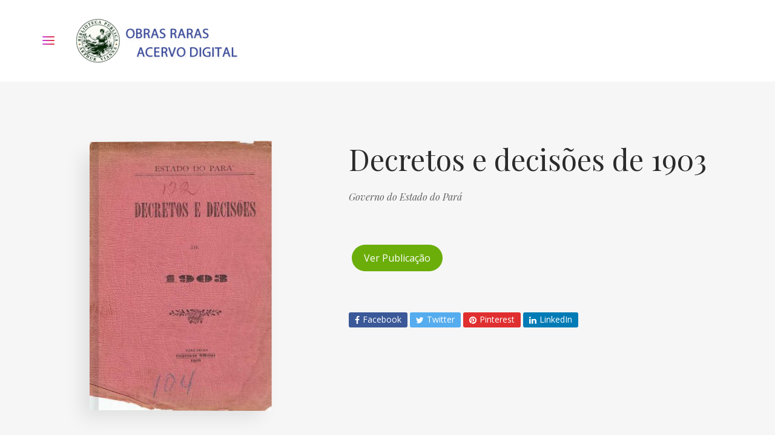

--- FILE ---
content_type: text/html; charset=UTF-8
request_url: https://obrasraras.fcp.pa.gov.br/publication/decretos-e-decisoes-de-1903/
body_size: 89057
content:
<!DOCTYPE html>
<html lang="pt-BR">
<head>
	<!-- Google tag (gtag.js) -->
<script async src="https://www.googletagmanager.com/gtag/js?id=G-Q0PQ4C4GJC"></script>
<script>
  window.dataLayer = window.dataLayer || [];
  function gtag(){dataLayer.push(arguments);}
  gtag('js', new Date());

  gtag('config', 'G-Q0PQ4C4GJC');
</script>	
	<meta charset="UTF-8">
	<meta http-equiv="X-UA-Compatible" content="IE=edge">
	<meta name="viewport" content="width=device-width, initial-scale=1.0,maximum-scale=1">
	<link rel="profile" href="http://gmpg.org/xfn/11">
	<link rel="pingback" href="https://obrasraras.fcp.pa.gov.br/xmlrpc.php">
	
	<title>Decretos e decisões de 1903 &#8211; Obras Raras Acervo Digital</title>
<meta name='robots' content='max-image-preview:large' />
<link rel='dns-prefetch' href='//fonts.googleapis.com' />
<link rel="alternate" type="application/rss+xml" title="Feed para Obras Raras Acervo Digital &raquo;" href="https://obrasraras.fcp.pa.gov.br/feed/" />
<link rel="alternate" type="application/rss+xml" title="Feed de comentários para Obras Raras Acervo Digital &raquo;" href="https://obrasraras.fcp.pa.gov.br/comments/feed/" />
<script type="text/javascript">
/* <![CDATA[ */
window._wpemojiSettings = {"baseUrl":"https:\/\/s.w.org\/images\/core\/emoji\/15.0.3\/72x72\/","ext":".png","svgUrl":"https:\/\/s.w.org\/images\/core\/emoji\/15.0.3\/svg\/","svgExt":".svg","source":{"concatemoji":"https:\/\/obrasraras.fcp.pa.gov.br\/wp-includes\/js\/wp-emoji-release.min.js"}};
/*! This file is auto-generated */
!function(i,n){var o,s,e;function c(e){try{var t={supportTests:e,timestamp:(new Date).valueOf()};sessionStorage.setItem(o,JSON.stringify(t))}catch(e){}}function p(e,t,n){e.clearRect(0,0,e.canvas.width,e.canvas.height),e.fillText(t,0,0);var t=new Uint32Array(e.getImageData(0,0,e.canvas.width,e.canvas.height).data),r=(e.clearRect(0,0,e.canvas.width,e.canvas.height),e.fillText(n,0,0),new Uint32Array(e.getImageData(0,0,e.canvas.width,e.canvas.height).data));return t.every(function(e,t){return e===r[t]})}function u(e,t,n){switch(t){case"flag":return n(e,"\ud83c\udff3\ufe0f\u200d\u26a7\ufe0f","\ud83c\udff3\ufe0f\u200b\u26a7\ufe0f")?!1:!n(e,"\ud83c\uddfa\ud83c\uddf3","\ud83c\uddfa\u200b\ud83c\uddf3")&&!n(e,"\ud83c\udff4\udb40\udc67\udb40\udc62\udb40\udc65\udb40\udc6e\udb40\udc67\udb40\udc7f","\ud83c\udff4\u200b\udb40\udc67\u200b\udb40\udc62\u200b\udb40\udc65\u200b\udb40\udc6e\u200b\udb40\udc67\u200b\udb40\udc7f");case"emoji":return!n(e,"\ud83d\udc26\u200d\u2b1b","\ud83d\udc26\u200b\u2b1b")}return!1}function f(e,t,n){var r="undefined"!=typeof WorkerGlobalScope&&self instanceof WorkerGlobalScope?new OffscreenCanvas(300,150):i.createElement("canvas"),a=r.getContext("2d",{willReadFrequently:!0}),o=(a.textBaseline="top",a.font="600 32px Arial",{});return e.forEach(function(e){o[e]=t(a,e,n)}),o}function t(e){var t=i.createElement("script");t.src=e,t.defer=!0,i.head.appendChild(t)}"undefined"!=typeof Promise&&(o="wpEmojiSettingsSupports",s=["flag","emoji"],n.supports={everything:!0,everythingExceptFlag:!0},e=new Promise(function(e){i.addEventListener("DOMContentLoaded",e,{once:!0})}),new Promise(function(t){var n=function(){try{var e=JSON.parse(sessionStorage.getItem(o));if("object"==typeof e&&"number"==typeof e.timestamp&&(new Date).valueOf()<e.timestamp+604800&&"object"==typeof e.supportTests)return e.supportTests}catch(e){}return null}();if(!n){if("undefined"!=typeof Worker&&"undefined"!=typeof OffscreenCanvas&&"undefined"!=typeof URL&&URL.createObjectURL&&"undefined"!=typeof Blob)try{var e="postMessage("+f.toString()+"("+[JSON.stringify(s),u.toString(),p.toString()].join(",")+"));",r=new Blob([e],{type:"text/javascript"}),a=new Worker(URL.createObjectURL(r),{name:"wpTestEmojiSupports"});return void(a.onmessage=function(e){c(n=e.data),a.terminate(),t(n)})}catch(e){}c(n=f(s,u,p))}t(n)}).then(function(e){for(var t in e)n.supports[t]=e[t],n.supports.everything=n.supports.everything&&n.supports[t],"flag"!==t&&(n.supports.everythingExceptFlag=n.supports.everythingExceptFlag&&n.supports[t]);n.supports.everythingExceptFlag=n.supports.everythingExceptFlag&&!n.supports.flag,n.DOMReady=!1,n.readyCallback=function(){n.DOMReady=!0}}).then(function(){return e}).then(function(){var e;n.supports.everything||(n.readyCallback(),(e=n.source||{}).concatemoji?t(e.concatemoji):e.wpemoji&&e.twemoji&&(t(e.twemoji),t(e.wpemoji)))}))}((window,document),window._wpemojiSettings);
/* ]]> */
</script>
<style id='wp-emoji-styles-inline-css' type='text/css'>

	img.wp-smiley, img.emoji {
		display: inline !important;
		border: none !important;
		box-shadow: none !important;
		height: 1em !important;
		width: 1em !important;
		margin: 0 0.07em !important;
		vertical-align: -0.1em !important;
		background: none !important;
		padding: 0 !important;
	}
</style>
<link rel='stylesheet' id='wp-block-library-css' href='https://obrasraras.fcp.pa.gov.br/wp-includes/css/dist/block-library/style.min.css' type='text/css' media='all' />
<style id='classic-theme-styles-inline-css' type='text/css'>
/*! This file is auto-generated */
.wp-block-button__link{color:#fff;background-color:#32373c;border-radius:9999px;box-shadow:none;text-decoration:none;padding:calc(.667em + 2px) calc(1.333em + 2px);font-size:1.125em}.wp-block-file__button{background:#32373c;color:#fff;text-decoration:none}
</style>
<style id='global-styles-inline-css' type='text/css'>
body{--wp--preset--color--black: #000000;--wp--preset--color--cyan-bluish-gray: #abb8c3;--wp--preset--color--white: #ffffff;--wp--preset--color--pale-pink: #f78da7;--wp--preset--color--vivid-red: #cf2e2e;--wp--preset--color--luminous-vivid-orange: #ff6900;--wp--preset--color--luminous-vivid-amber: #fcb900;--wp--preset--color--light-green-cyan: #7bdcb5;--wp--preset--color--vivid-green-cyan: #00d084;--wp--preset--color--pale-cyan-blue: #8ed1fc;--wp--preset--color--vivid-cyan-blue: #0693e3;--wp--preset--color--vivid-purple: #9b51e0;--wp--preset--gradient--vivid-cyan-blue-to-vivid-purple: linear-gradient(135deg,rgba(6,147,227,1) 0%,rgb(155,81,224) 100%);--wp--preset--gradient--light-green-cyan-to-vivid-green-cyan: linear-gradient(135deg,rgb(122,220,180) 0%,rgb(0,208,130) 100%);--wp--preset--gradient--luminous-vivid-amber-to-luminous-vivid-orange: linear-gradient(135deg,rgba(252,185,0,1) 0%,rgba(255,105,0,1) 100%);--wp--preset--gradient--luminous-vivid-orange-to-vivid-red: linear-gradient(135deg,rgba(255,105,0,1) 0%,rgb(207,46,46) 100%);--wp--preset--gradient--very-light-gray-to-cyan-bluish-gray: linear-gradient(135deg,rgb(238,238,238) 0%,rgb(169,184,195) 100%);--wp--preset--gradient--cool-to-warm-spectrum: linear-gradient(135deg,rgb(74,234,220) 0%,rgb(151,120,209) 20%,rgb(207,42,186) 40%,rgb(238,44,130) 60%,rgb(251,105,98) 80%,rgb(254,248,76) 100%);--wp--preset--gradient--blush-light-purple: linear-gradient(135deg,rgb(255,206,236) 0%,rgb(152,150,240) 100%);--wp--preset--gradient--blush-bordeaux: linear-gradient(135deg,rgb(254,205,165) 0%,rgb(254,45,45) 50%,rgb(107,0,62) 100%);--wp--preset--gradient--luminous-dusk: linear-gradient(135deg,rgb(255,203,112) 0%,rgb(199,81,192) 50%,rgb(65,88,208) 100%);--wp--preset--gradient--pale-ocean: linear-gradient(135deg,rgb(255,245,203) 0%,rgb(182,227,212) 50%,rgb(51,167,181) 100%);--wp--preset--gradient--electric-grass: linear-gradient(135deg,rgb(202,248,128) 0%,rgb(113,206,126) 100%);--wp--preset--gradient--midnight: linear-gradient(135deg,rgb(2,3,129) 0%,rgb(40,116,252) 100%);--wp--preset--font-size--small: 13px;--wp--preset--font-size--medium: 20px;--wp--preset--font-size--large: 36px;--wp--preset--font-size--x-large: 42px;--wp--preset--spacing--20: 0.44rem;--wp--preset--spacing--30: 0.67rem;--wp--preset--spacing--40: 1rem;--wp--preset--spacing--50: 1.5rem;--wp--preset--spacing--60: 2.25rem;--wp--preset--spacing--70: 3.38rem;--wp--preset--spacing--80: 5.06rem;--wp--preset--shadow--natural: 6px 6px 9px rgba(0, 0, 0, 0.2);--wp--preset--shadow--deep: 12px 12px 50px rgba(0, 0, 0, 0.4);--wp--preset--shadow--sharp: 6px 6px 0px rgba(0, 0, 0, 0.2);--wp--preset--shadow--outlined: 6px 6px 0px -3px rgba(255, 255, 255, 1), 6px 6px rgba(0, 0, 0, 1);--wp--preset--shadow--crisp: 6px 6px 0px rgba(0, 0, 0, 1);}:where(.is-layout-flex){gap: 0.5em;}:where(.is-layout-grid){gap: 0.5em;}body .is-layout-flex{display: flex;}body .is-layout-flex{flex-wrap: wrap;align-items: center;}body .is-layout-flex > *{margin: 0;}body .is-layout-grid{display: grid;}body .is-layout-grid > *{margin: 0;}:where(.wp-block-columns.is-layout-flex){gap: 2em;}:where(.wp-block-columns.is-layout-grid){gap: 2em;}:where(.wp-block-post-template.is-layout-flex){gap: 1.25em;}:where(.wp-block-post-template.is-layout-grid){gap: 1.25em;}.has-black-color{color: var(--wp--preset--color--black) !important;}.has-cyan-bluish-gray-color{color: var(--wp--preset--color--cyan-bluish-gray) !important;}.has-white-color{color: var(--wp--preset--color--white) !important;}.has-pale-pink-color{color: var(--wp--preset--color--pale-pink) !important;}.has-vivid-red-color{color: var(--wp--preset--color--vivid-red) !important;}.has-luminous-vivid-orange-color{color: var(--wp--preset--color--luminous-vivid-orange) !important;}.has-luminous-vivid-amber-color{color: var(--wp--preset--color--luminous-vivid-amber) !important;}.has-light-green-cyan-color{color: var(--wp--preset--color--light-green-cyan) !important;}.has-vivid-green-cyan-color{color: var(--wp--preset--color--vivid-green-cyan) !important;}.has-pale-cyan-blue-color{color: var(--wp--preset--color--pale-cyan-blue) !important;}.has-vivid-cyan-blue-color{color: var(--wp--preset--color--vivid-cyan-blue) !important;}.has-vivid-purple-color{color: var(--wp--preset--color--vivid-purple) !important;}.has-black-background-color{background-color: var(--wp--preset--color--black) !important;}.has-cyan-bluish-gray-background-color{background-color: var(--wp--preset--color--cyan-bluish-gray) !important;}.has-white-background-color{background-color: var(--wp--preset--color--white) !important;}.has-pale-pink-background-color{background-color: var(--wp--preset--color--pale-pink) !important;}.has-vivid-red-background-color{background-color: var(--wp--preset--color--vivid-red) !important;}.has-luminous-vivid-orange-background-color{background-color: var(--wp--preset--color--luminous-vivid-orange) !important;}.has-luminous-vivid-amber-background-color{background-color: var(--wp--preset--color--luminous-vivid-amber) !important;}.has-light-green-cyan-background-color{background-color: var(--wp--preset--color--light-green-cyan) !important;}.has-vivid-green-cyan-background-color{background-color: var(--wp--preset--color--vivid-green-cyan) !important;}.has-pale-cyan-blue-background-color{background-color: var(--wp--preset--color--pale-cyan-blue) !important;}.has-vivid-cyan-blue-background-color{background-color: var(--wp--preset--color--vivid-cyan-blue) !important;}.has-vivid-purple-background-color{background-color: var(--wp--preset--color--vivid-purple) !important;}.has-black-border-color{border-color: var(--wp--preset--color--black) !important;}.has-cyan-bluish-gray-border-color{border-color: var(--wp--preset--color--cyan-bluish-gray) !important;}.has-white-border-color{border-color: var(--wp--preset--color--white) !important;}.has-pale-pink-border-color{border-color: var(--wp--preset--color--pale-pink) !important;}.has-vivid-red-border-color{border-color: var(--wp--preset--color--vivid-red) !important;}.has-luminous-vivid-orange-border-color{border-color: var(--wp--preset--color--luminous-vivid-orange) !important;}.has-luminous-vivid-amber-border-color{border-color: var(--wp--preset--color--luminous-vivid-amber) !important;}.has-light-green-cyan-border-color{border-color: var(--wp--preset--color--light-green-cyan) !important;}.has-vivid-green-cyan-border-color{border-color: var(--wp--preset--color--vivid-green-cyan) !important;}.has-pale-cyan-blue-border-color{border-color: var(--wp--preset--color--pale-cyan-blue) !important;}.has-vivid-cyan-blue-border-color{border-color: var(--wp--preset--color--vivid-cyan-blue) !important;}.has-vivid-purple-border-color{border-color: var(--wp--preset--color--vivid-purple) !important;}.has-vivid-cyan-blue-to-vivid-purple-gradient-background{background: var(--wp--preset--gradient--vivid-cyan-blue-to-vivid-purple) !important;}.has-light-green-cyan-to-vivid-green-cyan-gradient-background{background: var(--wp--preset--gradient--light-green-cyan-to-vivid-green-cyan) !important;}.has-luminous-vivid-amber-to-luminous-vivid-orange-gradient-background{background: var(--wp--preset--gradient--luminous-vivid-amber-to-luminous-vivid-orange) !important;}.has-luminous-vivid-orange-to-vivid-red-gradient-background{background: var(--wp--preset--gradient--luminous-vivid-orange-to-vivid-red) !important;}.has-very-light-gray-to-cyan-bluish-gray-gradient-background{background: var(--wp--preset--gradient--very-light-gray-to-cyan-bluish-gray) !important;}.has-cool-to-warm-spectrum-gradient-background{background: var(--wp--preset--gradient--cool-to-warm-spectrum) !important;}.has-blush-light-purple-gradient-background{background: var(--wp--preset--gradient--blush-light-purple) !important;}.has-blush-bordeaux-gradient-background{background: var(--wp--preset--gradient--blush-bordeaux) !important;}.has-luminous-dusk-gradient-background{background: var(--wp--preset--gradient--luminous-dusk) !important;}.has-pale-ocean-gradient-background{background: var(--wp--preset--gradient--pale-ocean) !important;}.has-electric-grass-gradient-background{background: var(--wp--preset--gradient--electric-grass) !important;}.has-midnight-gradient-background{background: var(--wp--preset--gradient--midnight) !important;}.has-small-font-size{font-size: var(--wp--preset--font-size--small) !important;}.has-medium-font-size{font-size: var(--wp--preset--font-size--medium) !important;}.has-large-font-size{font-size: var(--wp--preset--font-size--large) !important;}.has-x-large-font-size{font-size: var(--wp--preset--font-size--x-large) !important;}
.wp-block-navigation a:where(:not(.wp-element-button)){color: inherit;}
:where(.wp-block-post-template.is-layout-flex){gap: 1.25em;}:where(.wp-block-post-template.is-layout-grid){gap: 1.25em;}
:where(.wp-block-columns.is-layout-flex){gap: 2em;}:where(.wp-block-columns.is-layout-grid){gap: 2em;}
.wp-block-pullquote{font-size: 1.5em;line-height: 1.6;}
</style>
<link rel='stylesheet' id='icomoon-icon-css' href='https://obrasraras.fcp.pa.gov.br/wp-content/plugins/tokoo-vitamins/extensions/mega-menus-vertical//fonts/icomoon/style.css' type='text/css' media='all' />
<link rel='stylesheet' id='fontello-icon-css' href='https://obrasraras.fcp.pa.gov.br/wp-content/plugins/tokoo-vitamins/extensions/mega-menus-vertical//fonts/fontello-7275ca86/css/fontello.css' type='text/css' media='all' />
<link rel='stylesheet' id='themify-icon-css' href='https://obrasraras.fcp.pa.gov.br/wp-content/plugins/tokoo-vitamins/extensions/mega-menus-vertical//fonts/themify-icons/themify-icons.css' type='text/css' media='all' />
<link rel='stylesheet' id='photoswipe-css' href='https://obrasraras.fcp.pa.gov.br/wp-content/plugins/woocommerce/assets/css/photoswipe/photoswipe.min.css' type='text/css' media='all' />
<link rel='stylesheet' id='photoswipe-default-skin-css' href='https://obrasraras.fcp.pa.gov.br/wp-content/plugins/woocommerce/assets/css/photoswipe/default-skin/default-skin.min.css' type='text/css' media='all' />
<style id='woocommerce-inline-inline-css' type='text/css'>
.woocommerce form .form-row .required { visibility: visible; }
</style>
<link rel='stylesheet' id='ivory-search-styles-css' href='https://obrasraras.fcp.pa.gov.br/wp-content/plugins/add-search-to-menu/public/css/ivory-search.min.css' type='text/css' media='all' />
<link rel='stylesheet' id='pustaka_shortcodes_style-css' href='https://obrasraras.fcp.pa.gov.br/wp-content/themes/pustaka/bootstrap/assets/css/koo-shortcodes.css' type='text/css' media='all' />
<link rel='stylesheet' id='pustaka_fi_shortcodes-css' href='https://obrasraras.fcp.pa.gov.br/wp-content/themes/pustaka/assets/fonts/pustaka-icons/style.css' type='text/css' media='all' />
<link rel='stylesheet' id='jetwoo-widgets-for-elementor-css' href='https://obrasraras.fcp.pa.gov.br/wp-content/plugins/jetwoo-widgets-for-elementor/assets/css/jet-woo-widgets.css' type='text/css' media='all' />
<style id='jetwoo-widgets-for-elementor-inline-css' type='text/css'>
@font-face {
			font-family: "WooCommerce";
			src: url("https://obrasraras.fcp.pa.gov.br/wp-content/plugins/woocommerce/assets/fonts/WooCommerce.eot");
			src: url("https://obrasraras.fcp.pa.gov.br/wp-content/plugins/woocommerce/assets/fonts/WooCommerce.eot?#iefix") format("embedded-opentype"),
				url("https://obrasraras.fcp.pa.gov.br/wp-content/plugins/woocommerce/assets/fonts/WooCommerce.woff") format("woff"),
				url("https://obrasraras.fcp.pa.gov.br/wp-content/plugins/woocommerce/assets/fonts/WooCommerce.ttf") format("truetype"),
				url("https://obrasraras.fcp.pa.gov.br/wp-content/plugins/woocommerce/assets/fonts/WooCommerce.svg#WooCommerce") format("svg");
			font-weight: normal;
			font-style: normal;
			}
</style>
<link rel='stylesheet' id='pustaka-style-main-css' href='https://obrasraras.fcp.pa.gov.br/wp-content/themes/pustaka/assets/css/main.css' type='text/css' media='all' />
<link rel='stylesheet' id='style-css' href='https://obrasraras.fcp.pa.gov.br/wp-content/themes/pustaka/style.css' type='text/css' media='all' />
<link rel='stylesheet' id='pustaka-fonts-css' href='//fonts.googleapis.com/css?family=Open+Sans%3A300%2C400%2C500%2C600%7CPlayfair+Display%3A100%2C100italic%2C400%2C400italic%2C700' type='text/css' media='all' />
<link rel='stylesheet' id='pustaka-style-font-icons-css' href='https://obrasraras.fcp.pa.gov.br/wp-content/themes/pustaka/assets/css/font-icons.css' type='text/css' media='all' />
<link rel='stylesheet' id='open-sans-css' href='https://fonts.googleapis.com/css?family=Open+Sans%3A300italic%2C400italic%2C600italic%2C300%2C400%2C600&#038;subset=latin%2Clatin-ext&#038;display=fallback' type='text/css' media='all' />
<link rel='stylesheet' id='kc-general-css' href='https://obrasraras.fcp.pa.gov.br/wp-content/plugins/kingcomposer/assets/frontend/css/kingcomposer.min.css' type='text/css' media='all' />
<link rel='stylesheet' id='kc-animate-css' href='https://obrasraras.fcp.pa.gov.br/wp-content/plugins/kingcomposer/assets/css/animate.css' type='text/css' media='all' />
<link rel='stylesheet' id='kc-icon-1-css' href='https://obrasraras.fcp.pa.gov.br/wp-content/plugins/kingcomposer/assets/css/icons.css' type='text/css' media='all' />
<script type="text/javascript" src="https://obrasraras.fcp.pa.gov.br/wp-includes/js/jquery/jquery.min.js" id="jquery-core-js"></script>
<script type="text/javascript" src="https://obrasraras.fcp.pa.gov.br/wp-includes/js/jquery/jquery-migrate.min.js" id="jquery-migrate-js"></script>
<script type="text/javascript" src="https://obrasraras.fcp.pa.gov.br/wp-content/plugins/woocommerce/assets/js/zoom/jquery.zoom.min.js" id="zoom-js" defer="defer" data-wp-strategy="defer"></script>
<script type="text/javascript" src="https://obrasraras.fcp.pa.gov.br/wp-content/plugins/woocommerce/assets/js/flexslider/jquery.flexslider.min.js" id="flexslider-js" defer="defer" data-wp-strategy="defer"></script>
<script type="text/javascript" src="https://obrasraras.fcp.pa.gov.br/wp-content/plugins/woocommerce/assets/js/photoswipe/photoswipe.min.js" id="photoswipe-js" defer="defer" data-wp-strategy="defer"></script>
<script type="text/javascript" src="https://obrasraras.fcp.pa.gov.br/wp-content/plugins/woocommerce/assets/js/photoswipe/photoswipe-ui-default.min.js" id="photoswipe-ui-default-js" defer="defer" data-wp-strategy="defer"></script>
<script type="text/javascript" id="wc-single-product-js-extra">
/* <![CDATA[ */
var wc_single_product_params = {"i18n_required_rating_text":"Selecione uma classifica\u00e7\u00e3o","review_rating_required":"no","flexslider":{"rtl":false,"animation":"slide","smoothHeight":true,"directionNav":false,"controlNav":"thumbnails","slideshow":false,"animationSpeed":500,"animationLoop":false,"allowOneSlide":false},"zoom_enabled":"1","zoom_options":[],"photoswipe_enabled":"1","photoswipe_options":{"shareEl":false,"closeOnScroll":false,"history":false,"hideAnimationDuration":0,"showAnimationDuration":0},"flexslider_enabled":"1"};
/* ]]> */
</script>
<script type="text/javascript" src="https://obrasraras.fcp.pa.gov.br/wp-content/plugins/woocommerce/assets/js/frontend/single-product.min.js" id="wc-single-product-js" defer="defer" data-wp-strategy="defer"></script>
<script type="text/javascript" src="https://obrasraras.fcp.pa.gov.br/wp-content/plugins/woocommerce/assets/js/jquery-blockui/jquery.blockUI.min.js" id="jquery-blockui-js" defer="defer" data-wp-strategy="defer"></script>
<script type="text/javascript" src="https://obrasraras.fcp.pa.gov.br/wp-content/plugins/woocommerce/assets/js/js-cookie/js.cookie.min.js" id="js-cookie-js" defer="defer" data-wp-strategy="defer"></script>
<script type="text/javascript" id="woocommerce-js-extra">
/* <![CDATA[ */
var woocommerce_params = {"ajax_url":"\/wp-admin\/admin-ajax.php","wc_ajax_url":"\/?wc-ajax=%%endpoint%%"};
/* ]]> */
</script>
<script type="text/javascript" src="https://obrasraras.fcp.pa.gov.br/wp-content/plugins/woocommerce/assets/js/frontend/woocommerce.min.js" id="woocommerce-js" defer="defer" data-wp-strategy="defer"></script>
<script type="text/javascript" id="zxcvbn-async-js-extra">
/* <![CDATA[ */
var _zxcvbnSettings = {"src":"https:\/\/obrasraras.fcp.pa.gov.br\/wp-includes\/js\/zxcvbn.min.js"};
/* ]]> */
</script>
<script type="text/javascript" src="https://obrasraras.fcp.pa.gov.br/wp-includes/js/zxcvbn-async.min.js" id="zxcvbn-async-js"></script>
<script type="text/javascript" src="https://obrasraras.fcp.pa.gov.br/wp-includes/js/dist/vendor/wp-polyfill-inert.min.js" id="wp-polyfill-inert-js"></script>
<script type="text/javascript" src="https://obrasraras.fcp.pa.gov.br/wp-includes/js/dist/vendor/regenerator-runtime.min.js" id="regenerator-runtime-js"></script>
<script type="text/javascript" src="https://obrasraras.fcp.pa.gov.br/wp-includes/js/dist/vendor/wp-polyfill.min.js" id="wp-polyfill-js"></script>
<script type="text/javascript" src="https://obrasraras.fcp.pa.gov.br/wp-includes/js/dist/hooks.min.js" id="wp-hooks-js"></script>
<script type="text/javascript" src="https://obrasraras.fcp.pa.gov.br/wp-includes/js/dist/i18n.min.js" id="wp-i18n-js"></script>
<script type="text/javascript" id="wp-i18n-js-after">
/* <![CDATA[ */
wp.i18n.setLocaleData( { 'text direction\u0004ltr': [ 'ltr' ] } );
/* ]]> */
</script>
<script type="text/javascript" id="password-strength-meter-js-extra">
/* <![CDATA[ */
var pwsL10n = {"unknown":"N\u00edvel de seguran\u00e7a da senha desconhecido","short":"Muito fraca","bad":"Fraca","good":"M\u00e9dio","strong":"Forte","mismatch":"Incompat\u00edvel"};
/* ]]> */
</script>
<script type="text/javascript" id="password-strength-meter-js-translations">
/* <![CDATA[ */
( function( domain, translations ) {
	var localeData = translations.locale_data[ domain ] || translations.locale_data.messages;
	localeData[""].domain = domain;
	wp.i18n.setLocaleData( localeData, domain );
} )( "default", {"translation-revision-date":"2024-05-03 12:41:18+0000","generator":"GlotPress\/4.0.1","domain":"messages","locale_data":{"messages":{"":{"domain":"messages","plural-forms":"nplurals=2; plural=n > 1;","lang":"pt_BR"},"%1$s is deprecated since version %2$s! Use %3$s instead. Please consider writing more inclusive code.":["%1$s est\u00e1 obsoleta desde a vers\u00e3o %2$s. Use %3$s como alternativa. Considere escrever um c\u00f3digo mais inclusivo."]}},"comment":{"reference":"wp-admin\/js\/password-strength-meter.js"}} );
/* ]]> */
</script>
<script type="text/javascript" src="https://obrasraras.fcp.pa.gov.br/wp-admin/js/password-strength-meter.min.js" id="password-strength-meter-js"></script>
<script type="text/javascript" id="wc-password-strength-meter-js-extra">
/* <![CDATA[ */
var wc_password_strength_meter_params = {"min_password_strength":"3","stop_checkout":"","i18n_password_error":"Digite uma senha segura.","i18n_password_hint":"Dica: A senha deve ter pelo menos doze caracteres. Para torn\u00e1-la mais forte, use letras mai\u00fasculas e min\u00fasculas, n\u00fameros e s\u00edmbolos como ! \" ? $ % ^ & )."};
/* ]]> */
</script>
<script type="text/javascript" src="https://obrasraras.fcp.pa.gov.br/wp-content/plugins/woocommerce/assets/js/frontend/password-strength-meter.min.js" id="wc-password-strength-meter-js" defer="defer" data-wp-strategy="defer"></script>
<link rel="https://api.w.org/" href="https://obrasraras.fcp.pa.gov.br/wp-json/" /><link rel="alternate" type="application/json" href="https://obrasraras.fcp.pa.gov.br/wp-json/wp/v2/product/13490" /><link rel="EditURI" type="application/rsd+xml" title="RSD" href="https://obrasraras.fcp.pa.gov.br/xmlrpc.php?rsd" />
<meta name="generator" content="WordPress 6.5.3" />
<meta name="generator" content="WooCommerce 8.9.4" />
<link rel="canonical" href="https://obrasraras.fcp.pa.gov.br/publication/decretos-e-decisoes-de-1903/" />
<link rel='shortlink' href='https://obrasraras.fcp.pa.gov.br/?p=13490' />
<link rel="alternate" type="application/json+oembed" href="https://obrasraras.fcp.pa.gov.br/wp-json/oembed/1.0/embed?url=https%3A%2F%2Fobrasraras.fcp.pa.gov.br%2Fpublication%2Fdecretos-e-decisoes-de-1903%2F" />
<link rel="alternate" type="text/xml+oembed" href="https://obrasraras.fcp.pa.gov.br/wp-json/oembed/1.0/embed?url=https%3A%2F%2Fobrasraras.fcp.pa.gov.br%2Fpublication%2Fdecretos-e-decisoes-de-1903%2F&#038;format=xml" />
<script type="text/javascript">var kc_script_data={ajax_url:"https://obrasraras.fcp.pa.gov.br/wp-admin/admin-ajax.php"}</script>
        <script type="text/javascript">
            var jQueryMigrateHelperHasSentDowngrade = false;

			window.onerror = function( msg, url, line, col, error ) {
				// Break out early, do not processing if a downgrade reqeust was already sent.
				if ( jQueryMigrateHelperHasSentDowngrade ) {
					return true;
                }

				var xhr = new XMLHttpRequest();
				var nonce = 'cf5da3d3fa';
				var jQueryFunctions = [
					'andSelf',
					'browser',
					'live',
					'boxModel',
					'support.boxModel',
					'size',
					'swap',
					'clean',
					'sub',
                ];
				var match_pattern = /\)\.(.+?) is not a function/;
                var erroredFunction = msg.match( match_pattern );

                // If there was no matching functions, do not try to downgrade.
                if ( null === erroredFunction || typeof erroredFunction !== 'object' || typeof erroredFunction[1] === "undefined" || -1 === jQueryFunctions.indexOf( erroredFunction[1] ) ) {
                    return true;
                }

                // Set that we've now attempted a downgrade request.
                jQueryMigrateHelperHasSentDowngrade = true;

				xhr.open( 'POST', 'https://obrasraras.fcp.pa.gov.br/wp-admin/admin-ajax.php' );
				xhr.setRequestHeader( 'Content-Type', 'application/x-www-form-urlencoded' );
				xhr.onload = function () {
					var response,
                        reload = false;

					if ( 200 === xhr.status ) {
                        try {
                        	response = JSON.parse( xhr.response );

                        	reload = response.data.reload;
                        } catch ( e ) {
                        	reload = false;
                        }
                    }

					// Automatically reload the page if a deprecation caused an automatic downgrade, ensure visitors get the best possible experience.
					if ( reload ) {
						location.reload();
                    }
				};

				xhr.send( encodeURI( 'action=jquery-migrate-downgrade-version&_wpnonce=' + nonce ) );

				// Suppress error alerts in older browsers
				return true;
			}
        </script>

			<noscript><style>.woocommerce-product-gallery{ opacity: 1 !important; }</style></noscript>
	<meta name="generator" content="Elementor 3.16.5; features: e_dom_optimization, e_optimized_assets_loading, additional_custom_breakpoints; settings: css_print_method-internal, google_font-enabled, font_display-auto">

<!-- Tokoo New Customizer CSS -->
<style type="text/css">{:url("https://obrasraras.fcp.pa.gov.br/wp-content/uploads/2016/11/kaboompics.com_Books.jpg")  }</style>

<style type="text/css">.hamburger-inner,
		.hamburger-inner::before, .hamburger-inner::after{
			background-image : linear-gradient(-90deg, #dd3333, #CD40E6);
		}
		.page-header-bg .bg:before{
			background: linear-gradient(#dd3333, #CD40E6);
		}
		.post-grid .post__inner:after, .post-masonry .post__inner:after,
		.hdr-widget--product-search .product-search-input .line,
		.user-auth-box .user-auth-box-content:before{
			background-image: linear-gradient(90deg, transparent, #dd3333, #CD40E6, #dd3333, transparent);
		}
		.menu-main-wrapper .menu > .menu-item a:before,
		.menu-user-wrap .menu> .menu-item a:after{
			background-image: linear-gradient(90deg, #dd3333, #CD40E6);
		}
		.menu-main-wrapper .menu-item.mega-menu > .sub-menu .sub-menu a:after,
		.widget_search form input[type='submit'],
		.product-list .product__image .onsale,
		.wc_payment_methods.payment_methods .wc_payment_method label:after,
		.woocommerce-pagination ul.page-numbers .page-numbers.current{
			background-color: #dd3333;
		}
		.button:hover, .comment-respond .form-submit input:hover, input[type='submit']:hover, input[type='reset']:hover,
		input[type='submit'].dokan-btn-theme:hover, .dokan-btn-theme:hover, input[type='submit']:hover, input[type='reset']:hover{
			border-color: #dd3333;
			color: #CD40E6;
		}

		.button:hover,
		.product__detail-nav li.active a, .product__detail-nav li:hover a,
		.user-auth-box .user-auth-box-content .tokoo-popup__close,
		.wc_payment_methods.payment_methods .wc_payment_method label:before,
		input[type='submit'].dokan-btn-theme, .dokan-btn-theme, input[type='submit'], input[type='reset']
		{
			border-color: #dd3333;
		}
		.hdr-widget--site-logo a,
		.hdr-widget-dropdown-menu .menu-item:hover > a,
		.site-footer a,
		.product-list .product__price,
		.widget.widget_price_filter .price_slider_amount .price_label span{
			color: #dd3333;
		}
		.hdr-widget-dropdown-menu .sub-menu .menu-item a:before,
		.hdr-widget-dropdown-menu .menu > .menu-item > a:before,
		.widget.widget_price_filter .price_slider.ui-slider .ui-slider-range{
			background-image: linear-gradient(90deg, #dd3333, #CD40E6);
		}
		
		.product-grid .product__action .button, .product-grid .product__action .comment-respond .form-submit input, .comment-respond .form-submit .product-grid .product__action input, .product-grid .product__action .widget.widget_product_search input[type="submit"], .widget.widget_product_search .product-grid .product__action input[type="submit"],
		.added_to_cart.wc-forward,
		.product-grid .product__price,
		.product-overview .product-action .price,
		.book-images .book__action button [class*="ico"], .book-images .book__action .see-inside [class*="ico"],
		.product__detail-nav li.active a, .product__detail-nav li:hover a,
		.menu-main-wrapper .menu-item:not(.mega-menu) .sub-menu li:hover > a,
		.widget.widget_shopping_cart .quantity,
		.widget.widget_shopping_cart .total .amount
		{ 
			color: #dd3333;
		}

		
		.tagcloud a,
		.section-header:after,
		.product-grid .product .onsale{
			background-color: #CD40E6;
		}
		
		.button, .comment-respond .form-submit input, .widget.widget_product_search input[type="submit"], input[type="submit"], input[type="reset"]{
			border-color: #CD40E6;
		}
		
		.hdr-widget--menu-cart .menu-cart-trigger .cart-count,
		.button:hover,
		.star-rating span:before,
		.star-rating span:before,
		.single-post .post__meta a,
		.product-layout-view a:hover, .product-layout-view a.active,
		.hdr-widget--product-search .fa,
		.hdr-widget--menu-cart .menu-cart-trigger,
		.post-grid .post__meta span a:hover, .post-masonry .post__meta span a:hover,
		.widget.widget_shopping_cart .quantity,
		.widget.widget_shopping_cart .total .amount
		{
			color: #CD40E6;
		}

		
		body{
			font-family    : Open Sans;
			font-size      : 16px;
			font-weight    : 400;
			letter-spacing : 0;
			line-height    : 1.8;
			background-color: #f6f6f6;
			color: #616161;
		}

		
		h1,h2,h3,h4,h5,h6,
		.single-post .post__title,
		.widget-title,
		.page-header .page-title{
			font-family: Playfair Display;
			font-weight    : 400;
			letter-spacing : 0;
		}</style>
<link rel="icon" href="https://obrasraras.fcp.pa.gov.br/wp-content/uploads/2020/06/bpav-80x80.png" sizes="32x32" />
<link rel="icon" href="https://obrasraras.fcp.pa.gov.br/wp-content/uploads/2020/06/bpav-200x200.png" sizes="192x192" />
<link rel="apple-touch-icon" href="https://obrasraras.fcp.pa.gov.br/wp-content/uploads/2020/06/bpav-200x200.png" />
<meta name="msapplication-TileImage" content="https://obrasraras.fcp.pa.gov.br/wp-content/uploads/2020/06/bpav.png" />
		<style type="text/css" id="wp-custom-css">
			/*Remove icon*/
span.fa.fa-shopping-cart {
    display: none;
}


/*Remove icon*/
span.fa.fa-cart-count {
    display: none;
}




/*Remove icon*/
i.simple-icon-bag {
    display: none;
}



/*Remove icon*/
.hdr-widget--menu-cart {
    display: none;
}




.product-layout-view a {
    display: none;
}




/*Remove icon*/
i.fa.fa-search {
    display: none;
}


/*Remove Form*/
.hdr-widget--product-search.search-dropdown form {
    display: none;
}



/*Remove Form Celular*/
.mobile-menu-wrap .hdr-widget--product-search {
    display: none;
}




/*Remove Form Celular*/
.hdr-widget--product-search .product-search-input label {
    display: none;
}


/*Remove Form Celular*/
.mobile-menu-wrap .hdr-widget--product-search .search-icon {
    display: none;
}



/*Remove Form Celular*/
.post-grid .post__inner:after, .post-masonry .post__inner:after, .hdr-widget--product-search .product-search-input .line, .user-auth-box .user-auth-box-content:before {
    display: none;
}



/*Remove Form Celular*/
.product-search-category {
    display: none;
}




/*Remove icon*/
.product-overview__summary .product-bookmark .post__share a.google-plus {
    display: none;
}



/*Remove post meta*/
.post-list .post__meta {
    display: none;
}




/*Remove post meta*/
.post__excerpt {
    display: none;
}





/*Remove post meta*/
.hdr-widget--product-search {
    display: none;
}




/*Remove post meta*/
.hdr-widget:not(:last-child):after {
    display: none;
}


/*Remove post meta*/
.postbox-header {
    display: none;
}









		</style>
		<style type="text/css" media="screen">.is-menu path.search-icon-path { fill: #848484;}body .popup-search-close:after, body .search-close:after { border-color: #848484;}body .popup-search-close:before, body .search-close:before { border-color: #848484;}</style>			<style type="text/css">
					.is-form-id-14938 .is-search-submit:focus,
			.is-form-id-14938 .is-search-submit:hover,
			.is-form-id-14938 .is-search-submit,
            .is-form-id-14938 .is-search-icon {
			                        border-color: #1e73be !important;			}
            			.is-form-id-14938 .is-search-input::-webkit-input-placeholder {
			    color: #777777 !important;
			}
			.is-form-id-14938 .is-search-input:-moz-placeholder {
			    color: #777777 !important;
			    opacity: 1;
			}
			.is-form-id-14938 .is-search-input::-moz-placeholder {
			    color: #777777 !important;
			    opacity: 1;
			}
			.is-form-id-14938 .is-search-input:-ms-input-placeholder {
			    color: #777777 !important;
			}
                        			.is-form-style-1.is-form-id-14938 .is-search-input:focus,
			.is-form-style-1.is-form-id-14938 .is-search-input:hover,
			.is-form-style-1.is-form-id-14938 .is-search-input,
			.is-form-style-2.is-form-id-14938 .is-search-input:focus,
			.is-form-style-2.is-form-id-14938 .is-search-input:hover,
			.is-form-style-2.is-form-id-14938 .is-search-input,
			.is-form-style-3.is-form-id-14938 .is-search-input:focus,
			.is-form-style-3.is-form-id-14938 .is-search-input:hover,
			.is-form-style-3.is-form-id-14938 .is-search-input,
			.is-form-id-14938 .is-search-input:focus,
			.is-form-id-14938 .is-search-input:hover,
			.is-form-id-14938 .is-search-input {
                                color: #777777 !important;                                border-color: #1e73be !important;                                			}
                        			</style>
					<style type="text/css">
					</style>
					<style type="text/css">
					</style>
		</head>

<body class="product-template-default single single-product postid-13490 wp-custom-logo theme-pustaka kc-css-system woocommerce woocommerce-page woocommerce-no-js pustaka elementor-default elementor-kit-16221">

	<div class="site-content">
		
	
							
<div class="site-header-wrap "> 
	<div class="site-header">
		<div class="container">
			
				
<div class="hdr-widget hdr-widget--menu-main open-onclick">
	<button class="menu-main-toggle hamburger hamburger--elastic" type="button"><span class="hamburger-box"><span class="hamburger-inner"></span></span></button>
	<div class="menu-main-wrapper">
		
		<ul id="menu-my-menu" class="menu"><li id="menu-item-20547" class="menu-item menu-item-type-post_type menu-item-object-page menu-item-home"><a href="https://obrasraras.fcp.pa.gov.br/"><i class="icomoon-home2"></i><span class="menu-label">HOME</span></a></li>
<li id="menu-item-12292" class="menu-item menu-item-type-custom menu-item-object-custom menu-item-has-children" data-bg="" data-pb="75" data-pr="100"><a href="#"><i class="icomoon-book"></i><span class="menu-label">BIBLIOTECA</span></a>
<ul class="sub-menu level-0" >
	<li id="menu-item-12306" class="menu-item menu-item-type-custom menu-item-object-custom menu-item-has-children"><a href="#"><span class="menu-label">PUBLICAÇÕES</span></a>
	<ul class="sub-menu level-1" >
		<li id="menu-item-12294" class="menu-item menu-item-type-custom menu-item-object-custom"><a href="https://obrasraras.fcp.pa.gov.br/product-category/albuns/"><span class="menu-label">ÁLBUNS</span></a></li>
		<li id="menu-item-12295" class="menu-item menu-item-type-custom menu-item-object-custom"><a href="https://obrasraras.fcp.pa.gov.br/product-category/catalogos/"><span class="menu-label">CATÁLOGOS</span></a></li>
		<li id="menu-item-20548" class="menu-item menu-item-type-custom menu-item-object-custom"><a href="https://obrasraras.fcp.pa.gov.br/product-category/colecao-externa/"><span class="menu-label">COLEÇÃO EXTERNA</span></a></li>
		<li id="menu-item-12296" class="menu-item menu-item-type-custom menu-item-object-custom"><a href="https://obrasraras.fcp.pa.gov.br/product-category/jornais/"><span class="menu-label">JORNAIS</span></a></li>
		<li id="menu-item-12297" class="menu-item menu-item-type-custom menu-item-object-custom"><a href="https://obrasraras.fcp.pa.gov.br/product-category/legislacoes/"><span class="menu-label">LEGISLAÇÕES</span></a></li>
		<li id="menu-item-12298" class="menu-item menu-item-type-custom menu-item-object-custom"><a href="https://obrasraras.fcp.pa.gov.br/product-category/livros/"><span class="menu-label">LIVROS</span></a></li>
		<li id="menu-item-12299" class="menu-item menu-item-type-custom menu-item-object-custom"><a href="https://obrasraras.fcp.pa.gov.br/product-category/manuscritos/"><span class="menu-label">MUNUSCRISTOS</span></a></li>
		<li id="menu-item-20549" class="menu-item menu-item-type-custom menu-item-object-custom"><a href="https://obrasraras.fcp.pa.gov.br/product-category/nucleo-de-pesquisa/"><span class="menu-label">NÚCLEO DE PESQUISA &#8211; ARTIGOS</span></a></li>
		<li id="menu-item-12300" class="menu-item menu-item-type-custom menu-item-object-custom"><a href="https://obrasraras.fcp.pa.gov.br/product-category/periodicos/"><span class="menu-label">PERIÓDICOS</span></a></li>
		<li id="menu-item-12301" class="menu-item menu-item-type-custom menu-item-object-custom"><a href="https://obrasraras.fcp.pa.gov.br/product-category/relatorios/"><span class="menu-label">RELATÓRIOS</span></a></li>
	</ul>
</li>
	<li id="menu-item-12319" class="menu-item menu-item-type-post_type menu-item-object-page"><a href="https://obrasraras.fcp.pa.gov.br/autores/"><span class="menu-label">AUTORES</span></a></li>
	<li id="menu-item-12320" class="menu-item menu-item-type-post_type menu-item-object-page"><a href="https://obrasraras.fcp.pa.gov.br/editores/"><span class="menu-label">EDITORAS</span></a></li>
</ul>
</li>
<li id="menu-item-16868" class="menu-item menu-item-type-post_type menu-item-object-page"><a href="https://obrasraras.fcp.pa.gov.br/pesquisa/"><i class="icomoon-search"></i><span class="menu-label">PESQUISA</span></a></li>
<li id="menu-item-12321" class="menu-item menu-item-type-post_type menu-item-object-page"><a href="https://obrasraras.fcp.pa.gov.br/quem-somos/"><i class="icomoon-info"></i><span class="menu-label">SOBRE</span></a></li>
<li id="menu-item-18190" class="menu-item menu-item-type-post_type menu-item-object-page menu-item-privacy-policy"><a href="https://obrasraras.fcp.pa.gov.br/politica-de-cookies/"><i class="icomoon-lock"></i><span class="menu-label">POLÍTICA DE PRIVACIDADE</span></a></li>
</ul>
		<div class="menu-background">
			<div class="menu-main-background"></div>
			<div class="sub-bg-container"></div>
		</div>

	</div>
</div>			
			<div class="hdr-widget hdr-widget--site-logo">
				<div class="site-logo">
<a href="https://obrasraras.fcp.pa.gov.br/" title="Obras Raras Acervo Digital" rel="home">
<img  src="https://obrasraras.fcp.pa.gov.br/wp-content/uploads/2023/05/cropped-logo_acervo_digital.png" alt="Obras Raras Acervo Digital" />
</a>
</div>
			</div>
			
			<div class="hdr-widget hdr-widget--product-search">
				
<form role="search" method="get" class="searchform" action="https://obrasraras.fcp.pa.gov.br/" >
		 	<div class="product-search-category">
	 		<select  name='product_cat' id='product_cat' class='postform'>
	<option value='0' selected='selected'>Categorias</option>
	<option class="level-0" value="albuns">Álbuns</option>
	<option class="level-0" value="catalogos">Catálogos</option>
	<option class="level-0" value="colecao-externa">Coleção Externa</option>
	<option class="level-0" value="jornais">Jornais</option>
	<option class="level-0" value="legislacoes">Legislações</option>
	<option class="level-0" value="livros">Livros</option>
	<option class="level-0" value="manuscritos">Manuscritos</option>
	<option class="level-0" value="novidades">Novidades</option>
	<option class="level-0" value="nucleo-de-pesquisa">Núcleo de Pesquisa</option>
	<option class="level-0" value="periodicos">Periódicos</option>
	<option class="level-0" value="relatorios">Relatórios</option>
</select>
			<div class="fa fa-angle-down"></div>
		</div>
		
	<div class="product-search-input">
		<input id="product-search-keyword" type="text" name="s">
		<label for="product-search-keyword">
			Digite para pesquisar e pressione enter		</label>
		<button type="submit" class="search-icon">
			<i class="fa fa-search"></i>
		</button>
		<div class="line"></div>
	</div>
			<input type="hidden" name="post_type" value="product">
	 </form>
			</div>
			
			
				
							<div class="hdr-widget hdr-widget--menu-cart">
					<div class="menu-cart">
												<button class="menu-cart-trigger">
															<span class="fa fa-shopping-cart"></span>
														<span class="cart-count">0</span>
						</button>
											</div>
				</div>
					</div>
		<div class="mobile-menu-wrap">
			<div class="hdr-widget--product-search">
				
<form role="search" method="get" class="searchform" action="https://obrasraras.fcp.pa.gov.br/" >
 	<div class="product-search-category">
 		<select  name='product_cat' id='product-category-mobile' class='postform'>
	<option value='0' selected='selected'>Categorias</option>
	<option class="level-0" value="albuns">Álbuns</option>
	<option class="level-0" value="livros">Livros</option>
	<option class="level-0" value="manuscritos">Manuscritos</option>
	<option class="level-0" value="jornais">Jornais</option>
	<option class="level-0" value="relatorios">Relatórios</option>
	<option class="level-0" value="periodicos">Periódicos</option>
	<option class="level-0" value="legislacoes">Legislações</option>
	<option class="level-0" value="catalogos">Catálogos</option>
	<option class="level-0" value="nucleo-de-pesquisa">Núcleo de Pesquisa</option>
	<option class="level-0" value="novidades">Novidades</option>
	<option class="level-0" value="colecao-externa">Coleção Externa</option>
</select>
		<div class="fa fa-angle-down"></div>
	</div>
	<div class="product-search-input">
		<input id="product-search-keyword-mobile" type="text" name="s">
		<label for="product-search-keyword-mobile">
			Digite para pesquisar<em>e pressione Enter</em>		</label>
		<div class="search-icon">
			<div class="fa fa-search"></div>
		</div>
		<div class="line"></div>
	</div>
			<input type="hidden" name="post_type" value="product">
	 </form>
			</div>
			<nav class="mobile-menu"></nav>
			
			</div>
	</div>
</div>
<div class="menu-main-overlay"></div>

						
				
		
	
<main class="main-content">	
		<div class="product-overview">
			<div class="container">
				
				
					
<div class="woocommerce-notices-wrapper"></div>
<div id="product-13490" class="post-13490 product type-product status-publish has-post-thumbnail product_cat-legislacoes product_tag-leis-1970 product_tag-para book_author-governo-do-estado-do-para book_publisher-imprensa-official first instock shipping-taxable product-type-simple">
	
	<div class="product-overview__image">
				
		<div class="book-images">
			<div class="book">
													<img width="300" height="444" src="https://obrasraras.fcp.pa.gov.br/wp-content/uploads/2021/09/06-2-300x444.jpg" class="placeholder wp-post-image" alt="" decoding="async" fetchpriority="high" />								<div class="book__page book__page--front">
											<img width="300" height="444" src="https://obrasraras.fcp.pa.gov.br/wp-content/uploads/2021/09/06-2-300x444.jpg" class="attachment-shop_single size-shop_single wp-post-image" alt="" decoding="async" />									</div>
				<div class="book__page book__page--back">
																	<img src="https://obrasraras.fcp.pa.gov.br/wp-content/uploads/2021/09/07-2-300x444.jpg" alt="Contracapa">
														</div>
				<div class="book__page book__page--first-page"></div>
				<div class="book__page book__page--second-page"></div>
				<div class="book__page book__page--side"></div>
				<div class="book__page book__page--side-paper"></div>
			</div>
			<div class="book__action">
				<button class="see-back">
					<i class="dripicons-clockwise"></i>
					<span>Virar para trás</span>
				</button>
				<a class="see-inside productThumb">
						<i class="dripicons-preview"></i>
						<span>Olhe dentro</span>
					</a>			</div>
		</div>
		
		<!-- LOOK INSIDE POPUP -->
		<div class="tokoo-look-inside">
			<div class="overlay"></div>
			<div class="look-inside-box tab-detail-active tab-related-active">
				<!-- TITLE -->
				<header class="look-inside-book-title">
					<h2><span>Você está visualizando:</span> Decretos e decisões de 1903</h2>
					<button class="look-inside__close"><i class="dripicons-cross"></i></button>
				</header>

				<!-- BOOK DETAILS -->
				<div class="look-inside-book-detail">
					<button class="toggle-detail-tab"><i class="dripicons-chevron-left"></i></button>
					<div class="tab-content">
						<div class="book-item">
							<div class="book-image">
								<img width="300" height="444" src="https://obrasraras.fcp.pa.gov.br/wp-content/uploads/2021/09/06-2-300x444.jpg" class="attachment-shop_single size-shop_single wp-post-image" alt="" decoding="async" />							</div>
							<div class="book-detail">
								<h2>Decretos e decisões de 1903</h2>
								<div class="author">				<a href="https://obrasraras.fcp.pa.gov.br/book-author/governo-do-estado-do-para/">Governo do Estado do Pará</a>
			</div>															</div>
						</div>

						<div class="book-meta"> 
							
<table class="shop_attributes">
	
	
	
			
			
			<tr class="">
				<th>Autor</th>
				<td>
												<a href="https://obrasraras.fcp.pa.gov.br/book-author/governo-do-estado-do-para/"><p>Governo do Estado do Pará</p></a>
										</td>
			</tr>
	
				
			
			<tr class="">
				<th>Editora</th>
				<td>
												<a href="https://obrasraras.fcp.pa.gov.br/book-publisher/imprensa-official/"><p>Imprensa Official</p></a>
										</td>
			</tr>
	
	
</table>
						</div>
						
												
					</div>

				</div>

				<!-- MIDDLE CONTENT -->
				<div class="book-preview-pages">
					<div class="book-preview-tools">
						<button class="preview-zoom-in" title="Zoom in"><i class="dripicons-plus"></i></button>
						<button class="preview-zoom-out" title="Zoom out"><i class="dripicons-minus"></i></button>
					</div>
					<div class="book-pages-wrap">
						<div class="book-pages">
							<img width="664" height="914" src="https://obrasraras.fcp.pa.gov.br/wp-content/uploads/2021/09/06-2.jpg" class="attachment-full size-full wp-post-image" alt="" decoding="async" loading="lazy" srcset="https://obrasraras.fcp.pa.gov.br/wp-content/uploads/2021/09/06-2.jpg 664w, https://obrasraras.fcp.pa.gov.br/wp-content/uploads/2021/09/06-2-155x213.jpg 155w, https://obrasraras.fcp.pa.gov.br/wp-content/uploads/2021/09/06-2-300x413.jpg 300w, https://obrasraras.fcp.pa.gov.br/wp-content/uploads/2021/09/06-2-218x300.jpg 218w, https://obrasraras.fcp.pa.gov.br/wp-content/uploads/2021/09/06-2-345x475.jpg 345w, https://obrasraras.fcp.pa.gov.br/wp-content/uploads/2021/09/06-2-291x400.jpg 291w" sizes="(max-width: 664px) 100vw, 664px" />																								<img src="https://obrasraras.fcp.pa.gov.br/wp-content/uploads/2021/09/10-3.jpg">
																	<img src="https://obrasraras.fcp.pa.gov.br/wp-content/uploads/2021/09/09-2.jpg">
																	<img src="https://obrasraras.fcp.pa.gov.br/wp-content/uploads/2021/09/08-2.jpg">
																							<img src="https://obrasraras.fcp.pa.gov.br/wp-content/uploads/2021/09/07-2.jpg" alt="Contracapa">
													</div>
					</div>
				</div>

				<!-- RIGHT CONTENT -->
				<div class="look-inside-book-related">
					<button class="toggle-related-tab"><i class="dripicons-chevron-right"></i></button>
					<div class="tab-content">
						
	<h2 class="section__title">Relacionados</h2>

	<ul class="product_list_widget">

		
			<li>
				<a href="https://obrasraras.fcp.pa.gov.br/publication/a-fundacao-de-belem/" class="product-image">
											<img width="300" height="444" src="https://obrasraras.fcp.pa.gov.br/wp-content/uploads/2020/08/fundacao_reinvidicacao_01-300x444.jpg" class="attachment-shop_single size-shop_single wp-post-image" alt="" decoding="async" loading="lazy" />									</a>
				<div class="product-detail">
					<a href="https://obrasraras.fcp.pa.gov.br/publication/a-fundacao-de-belem/" title="A fundação de Belém">
						<span class="product-title">A fundação de Belém</span>
					</a>
										
				</div>
			</li>

		
			<li>
				<a href="https://obrasraras.fcp.pa.gov.br/publication/a-fundacao-da-cidade-de-nossa-senhora-de-belem-do-para/" class="product-image">
											<img width="300" height="444" src="https://obrasraras.fcp.pa.gov.br/wp-content/uploads/2020/08/a_fundacao_cidade_belem_01-300x444.jpg" class="attachment-shop_single size-shop_single wp-post-image" alt="" decoding="async" loading="lazy" />									</a>
				<div class="product-detail">
					<a href="https://obrasraras.fcp.pa.gov.br/publication/a-fundacao-da-cidade-de-nossa-senhora-de-belem-do-para/" title="A fundação da cidade de Nossa Senhora de Belém do Pará">
						<span class="product-title">A fundação da cidade de Nossa Senhora de Belém do Pará</span>
					</a>
										
				</div>
			</li>

		
			<li>
				<a href="https://obrasraras.fcp.pa.gov.br/publication/indice-dos-titulos-de-terras-expedidos-pelo-governo-do-estado-na-administracao-do-exm-snr-dr-augusto-montenegro-1901-1908/" class="product-image">
											<img width="300" height="444" src="https://obrasraras.fcp.pa.gov.br/wp-content/uploads/2020/07/titulos_terras_01-300x444.jpg" class="attachment-shop_single size-shop_single wp-post-image" alt="" decoding="async" loading="lazy" />									</a>
				<div class="product-detail">
					<a href="https://obrasraras.fcp.pa.gov.br/publication/indice-dos-titulos-de-terras-expedidos-pelo-governo-do-estado-na-administracao-do-exm-snr-dr-augusto-montenegro-1901-1908/" title="Indice dos titulos de terras : expedidos pelo governo do Estado na administração do Exm. Snr. Dr. Augusto Montenegro 1901-1908">
						<span class="product-title">Indice dos titulos de terras : expedidos pelo governo do Estado na administração do Exm. Snr. Dr. Augusto Montenegro 1901-1908</span>
					</a>
										
				</div>
			</li>

		
			<li>
				<a href="https://obrasraras.fcp.pa.gov.br/publication/actos-do-governo-da-provincia-do-para-do-anno-de-1887-tomo-xlix/" class="product-image">
											<img width="300" height="444" src="https://obrasraras.fcp.pa.gov.br/wp-content/uploads/2020/07/actos_governo_01-300x444.jpg" class="attachment-shop_single size-shop_single wp-post-image" alt="" decoding="async" loading="lazy" />									</a>
				<div class="product-detail">
					<a href="https://obrasraras.fcp.pa.gov.br/publication/actos-do-governo-da-provincia-do-para-do-anno-de-1887-tomo-xlix/" title="Actos do Governo da Provincia do Pará do Anno de 1887 Tomo XLIX">
						<span class="product-title">Actos do Governo da Provincia do Pará do Anno de 1887 Tomo XLIX</span>
					</a>
										
				</div>
			</li>

		
			<li>
				<a href="https://obrasraras.fcp.pa.gov.br/publication/album-da-policia-civil/" class="product-image">
											<img width="300" height="444" src="https://obrasraras.fcp.pa.gov.br/wp-content/uploads/2020/07/policia_01-300x444.jpg" class="attachment-shop_single size-shop_single wp-post-image" alt="" decoding="async" loading="lazy" />									</a>
				<div class="product-detail">
					<a href="https://obrasraras.fcp.pa.gov.br/publication/album-da-policia-civil/" title="Álbum da policia civil">
						<span class="product-title">Álbum da policia civil</span>
					</a>
										
				</div>
			</li>

				
	</ul>

					</div>

				</div>
			</div>
		</div>

		</div>

	<div class="product-overview__summary">
				<h1 class="product__title">Decretos e decisões de 1903</h1>
		<div class="product__meta">
							<div class="author">				<a href="https://obrasraras.fcp.pa.gov.br/book-author/governo-do-estado-do-para/">Governo do Estado do Pará</a>
			</div>								</div>
		<div class="product__excerpt">
			<div class="woocommerce-product-details__short-description">
	<p>&nbsp;</p>
<a target="_blank" class="button small regular" href="/publication/file/legislacoes/decretosedecissesde1903/"><i class="fa fa-search"></i> Ver Publicação </a>
<p>&nbsp;</p>
</div>
		</div>
		<div class="product-action">
				
			<div class="product-bookmark">
							<div class="post__share" data-title="Decretos e decisões de 1903" data-text="&nbsp;

[koo_button url="/publication/file/legislacoes/decretosedecissesde1903/" type="regular" size="small" icon="fa-search" target="_blank"] Ver Publicação [/koo_button]

&nbsp;" data-image="https://obrasraras.fcp.pa.gov.br/wp-content/uploads/2021/09/06-2.jpg" data-url="https://obrasraras.fcp.pa.gov.br/publication/decretos-e-decisoes-de-1903/" data-width=640 data-height=480>
				<strong></strong>
				<a href="" class="facebook s_facebook"><i class="fa fa-facebook"></i><span class="label">Facebook</span></a>
				<a href="" class="twitter s_twitter"><i class="fa fa-twitter"></i><span class="label">Twitter</span></a>
				<a href="" class="pinterest s_pinterest"><i class="fa fa-pinterest"></i><span class="label">Pinterest</span></a>
				<a href="" class="linkedin s_linkedin"><i class="fa fa-linkedin"></i><span class="label">LinkedIn</span></a>
			</div>
			<div class="separator separator--arrow"></div>
			</div>
			</div>
	</div><!-- .summary -->

	<meta itemprop="url" content="https://obrasraras.fcp.pa.gov.br/publication/decretos-e-decisoes-de-1903/" />

</div><!-- #product- -->


								
			</div>
		</div>
		
		<div class="product-detail">
			 

	<div class="woocommerce-tabs wc-tabs-wrapper">
		<div class="product__detail-nav">
			<div class="container">
				<ul class="tabs wc-tabs">
											<li class="description_tab">
							<a href="#tab-description">
								Dados do acervo</a>
						</li>
											<li class="wcbs_book_author_info_tab">
							<a href="#tab-wcbs_book_author_info">
								Conheça o autor</a>
						</li>
									</ul>
			</div>
		</div>
		<div class="product__detail-content">
							<div class="woocommerce-Tabs-panel woocommerce-Tabs-panel--description panel entry-content wc-tab" id="tab-description">
					<div class="container">
<table border="0" width="95%" cellspacing="0" cellpadding="0" align="center">
<tbody>
<tr>
<td width="200">
<div align="left"><strong>Classificação Decimal de Dewey</strong></div>
</td>
<td>
<div align="left"></div>
</td>
</tr>
</tbody>
</table>
<div align="left">
<table border="0" width="95%" cellspacing="0" cellpadding="0" align="center">
<tbody>
<tr>
<td width="200">
<div align="left"><strong>Número de Chamada</strong></div>
</td>
<td>
<div align="left"></div>
</td>
</tr>
</tbody>
</table>
<div align="left">
<table border="0" width="95%" cellspacing="0" cellpadding="0" align="center">
<tbody>
<tr>
<td width="200">
<div align="left"><strong>Autor Principal</strong></div>
</td>
<td>
<div align="left"><a class="link_azul_claro">Pará. Governo do Estado  </a></div>
</td>
</tr>
</tbody>
</table>
<div align="left">
<table border="0" width="95%" cellspacing="0" cellpadding="0" align="center">
<tbody>
<tr>
<td width="200">
<div align="left"><strong>Título Principal</strong></div>
</td>
<td>
<div align="left">Decretos e decisões de 1903</div>
</td>
</tr>
</tbody>
</table>
<div align="left">
<table border="0" width="95%" cellspacing="0" cellpadding="0" align="center">
<tbody>
<tr>
<td width="200">
<div align="left"><strong>Publicação</strong></div>
</td>
<td>
<div align="left">Belém: Impressa Oficial, 1906.</div>
</td>
</tr>
</tbody>
</table>
<div align="left">
<table border="0" width="95%" cellspacing="0" cellpadding="0" align="center">
<tbody>
<tr>
<td width="200">
<div align="left"><strong>Descrição Física</strong></div>
</td>
<td>
<div align="left">257 p. ; 30 cm.</div>
</td>
</tr>
</tbody>
</table>
<div align="left">
<table border="0" width="95%" cellspacing="0" cellpadding="0" align="center">
<tbody>
<tr>
<td width="200">
<div align="left"><strong>Notas</strong></div>
</td>
<td>
<div align="left">Encadernação em brochura; publicação parcialmente mutilada</div>
</td>
</tr>
</tbody>
</table>
<div align="left">
<table border="0" width="95%" cellspacing="0" cellpadding="0" align="center">
<tbody>
<tr>
<td width="200">
<div align="left"><strong>Assuntos</strong></div>
</td>
<td>
<div align="left"><a class="link_azul_claro">Decretos </a> 1903 &#8212; <a class="link_azul_claro">Pará  </a></div>
</td>
</tr>
</tbody>
</table>
</div>
</div>
</div>
</div>
</div>
</div>
</div>
</div>				</div>
							<div class="woocommerce-Tabs-panel woocommerce-Tabs-panel--wcbs_book_author_info panel entry-content wc-tab" id="tab-wcbs_book_author_info">
					<div class="container">
	<div class="grid-layout columns-3">
					
						<div class="author-info-wrapper featured-author grid-item">
				<figure class="featured-author__image"><img src="https://obrasraras.fcp.pa.gov.br/wp-content/uploads/2020/07/brasao_para-150x150.jpg" alt="Author Picture"></figure>				<div class="author__details featured-author__detail">
					<h3 class="featured-author__name"><a href="https://obrasraras.fcp.pa.gov.br/book-author/governo-do-estado-do-para/">Governo do Estado do Pará</a></h3>
					<span class="author-birthday featured-author__books">
											</span>
					<div class="author__bio">
						<p>O Estado do Para fica na região Norte do Brasil. A capital é Belém e a sigla PA. É o segundo maior estado do País em extensão territorial e mais povoado da região Norte.</p>
<p>Área: 1.247.954,320<br />
Limites: O Pará está localizado no centro leste da região Norte. Tem ao norte o Suriname e o Amapá; a leste o Maranhão e Tocantins, ao Sul, Mato Grosso, a nordeste o oceano Atlântico e noroeste Guiana e Roraima<br />
Número de municípios: 144<br />
População: 8,1 milhões de habitantes, com base na estimativa do IBGE para 2015<br />
Gentílico: quem nasce no Pará é paraense<br />
Principais cidades: a capital Belém, Abaetetuba, Altamira, Ananindeua, Barcarena, Castanhal, Itaituba, Marabá, Parauapebas, Redenção, Santarém e Tucuruí</p>
					</div>
					<div class="author-socials social-links small rounded text-center">
																													</div>	
				</div>
			</div>

			</div>
</div>				</div>
					</div>
	</div>
	

		</div>
		
		<div class="product-single__additional">
			<div class="container">
				
	<section class="related products">

		<header class="section-header">
			<h2 class="section-title">Relacionados</h2>
		</header>

		<div class="product-grid grid-layout columns-6">

			
				
<div class="grid-item product post-4748 type-product status-publish has-post-thumbnail product_cat-albuns product_tag-historia product_tag-para book_author-montenegro-augusto-1867-1915 book_publisher-imprimerie-chaponet last instock shipping-taxable product-type-simple">
	<div class="product__inner">
				
		<figure class="product__image">
						<a href="https://obrasraras.fcp.pa.gov.br/publication/album-do-estado-do-para-1908/">
				<span class="intrinsic-ratio" style="padding-bottom:137.41935483871%"><img class="pustaka-lazyload" src="[data-uri]" data-original="https://obrasraras.fcp.pa.gov.br/wp-content/uploads/2020/07/album_para_1908_01-155x213.jpg" width="155" height="213" alt=""></span>			</a>

			<div class="product__action">
											</div>
		</figure>
		
		<div class="product__detail">
					<h3 class="product__title" title="Álbum do Estado do Pará 1908"><a href="https://obrasraras.fcp.pa.gov.br/publication/album-do-estado-do-para-1908/">Álbum do Estado do Pará 1908</a></h3>
	<div class="author">				<a href="https://obrasraras.fcp.pa.gov.br/book-author/montenegro-augusto-1867-1915/">Augusto Montenegro, 1867-1915</a>
			</div>		</div>
	</div>
</div>

			
				
<div class="grid-item product post-4786 type-product status-publish has-post-thumbnail product_cat-albuns product_tag-historia product_tag-para book_author-jose-paes-de-carvalho-1850-1943 book_publisher-f-a-fidanza first instock shipping-taxable product-type-simple">
	<div class="product__inner">
				
		<figure class="product__image">
						<a href="https://obrasraras.fcp.pa.gov.br/publication/album-do-para-em-1899/">
				<span class="intrinsic-ratio" style="padding-bottom:137.41935483871%"><img class="pustaka-lazyload" src="[data-uri]" data-original="https://obrasraras.fcp.pa.gov.br/wp-content/uploads/2020/07/albumdoparaem1899_01-155x213.jpg" width="155" height="213" alt=""></span>			</a>

			<div class="product__action">
											</div>
		</figure>
		
		<div class="product__detail">
					<h3 class="product__title" title="Álbum do Pará em 1899"><a href="https://obrasraras.fcp.pa.gov.br/publication/album-do-para-em-1899/">Álbum do Pará em 1899</a></h3>
	<div class="author">				<a href="https://obrasraras.fcp.pa.gov.br/book-author/jose-paes-de-carvalho-1850-1943/">José Paes de Carvalho, 1850 - 1943</a>
			</div>		</div>
	</div>
</div>

			
				
<div class="grid-item product post-4801 type-product status-publish has-post-thumbnail product_cat-albuns product_tag-1937-1940 product_tag-fotografias product_tag-para product_tag-policia-civil book_author-jose-carneiro-da-gama-malcher book_publisher-s-n last instock shipping-taxable product-type-simple">
	<div class="product__inner">
				
		<figure class="product__image">
						<a href="https://obrasraras.fcp.pa.gov.br/publication/album-da-policia-civil/">
				<span class="intrinsic-ratio" style="padding-bottom:137.41935483871%"><img class="pustaka-lazyload" src="[data-uri]" data-original="https://obrasraras.fcp.pa.gov.br/wp-content/uploads/2020/07/policia_01-155x213.jpg" width="155" height="213" alt=""></span>			</a>

			<div class="product__action">
											</div>
		</figure>
		
		<div class="product__detail">
					<h3 class="product__title" title="Álbum da policia civil"><a href="https://obrasraras.fcp.pa.gov.br/publication/album-da-policia-civil/">Álbum da policia civil</a></h3>
	<div class="author">				<a href="https://obrasraras.fcp.pa.gov.br/book-author/jose-carneiro-da-gama-malcher/">José Carneiro da Gama Malcher, 1872 - 1956</a>
			</div>		</div>
	</div>
</div>

			
				
<div class="grid-item product post-5378 type-product status-publish has-post-thumbnail product_cat-livros product_tag-direito-agrario product_tag-legislacao product_tag-para product_tag-terras book_author-joao-de-palma-muniz-1873-1927 book_publisher-officinas-graphicas-do-instituto-lauro-sodre first instock shipping-taxable product-type-simple">
	<div class="product__inner">
				
		<figure class="product__image">
						<a href="https://obrasraras.fcp.pa.gov.br/publication/legislacao-de-terras-dados-estatisticos/">
				<span class="intrinsic-ratio" style="padding-bottom:137.41935483871%"><img class="pustaka-lazyload" src="[data-uri]" data-original="https://obrasraras.fcp.pa.gov.br/wp-content/uploads/2020/07/legislacao_terras_01-155x213.jpg" width="155" height="213" alt=""></span>			</a>

			<div class="product__action">
											</div>
		</figure>
		
		<div class="product__detail">
					<h3 class="product__title" title="Legislação de terras : dados estatísticos"><a href="https://obrasraras.fcp.pa.gov.br/publication/legislacao-de-terras-dados-estatisticos/">Legislação de terras : dados estatísticos</a></h3>
	<div class="author">				<a href="https://obrasraras.fcp.pa.gov.br/book-author/joao-de-palma-muniz-1873-1927/">João de Palma Muniz, 1873-1927</a>
			</div>		</div>
	</div>
</div>

			
				
<div class="grid-item product post-4823 type-product status-publish has-post-thumbnail product_cat-albuns product_tag-amazonas product_tag-historia product_tag-para book_author-arthur-caccavoni book_publisher-f-armanino last instock shipping-taxable product-type-simple">
	<div class="product__inner">
				
		<figure class="product__image">
						<a href="https://obrasraras.fcp.pa.gov.br/publication/album-descriptivo-amazonico/">
				<span class="intrinsic-ratio" style="padding-bottom:137.41935483871%"><img class="pustaka-lazyload" src="[data-uri]" data-original="https://obrasraras.fcp.pa.gov.br/wp-content/uploads/2020/07/album_amazonico_01-155x213.jpg" width="155" height="213" alt=""></span>			</a>

			<div class="product__action">
											</div>
		</figure>
		
		<div class="product__detail">
					<h3 class="product__title" title="Álbum descriptivo amazonico"><a href="https://obrasraras.fcp.pa.gov.br/publication/album-descriptivo-amazonico/">Álbum descriptivo amazonico</a></h3>
	<div class="author">				<a href="https://obrasraras.fcp.pa.gov.br/book-author/arthur-caccavoni/">Arthur Caccavoni</a>
			</div>		</div>
	</div>
</div>

			
				
<div class="grid-item product post-5216 type-product status-publish has-post-thumbnail product_cat-livros product_tag-historia product_tag-para product_tag-villa-do-pinheiro book_author-arthur-vianna-1873-1911 book_publisher-typ-e-enc-do-instituto-lauro-sodre first instock shipping-taxable product-type-simple">
	<div class="product__inner">
				
		<figure class="product__image">
						<a href="https://obrasraras.fcp.pa.gov.br/publication/a-villa-do-pinheiro/">
				<span class="intrinsic-ratio" style="padding-bottom:137.41935483871%"><img class="pustaka-lazyload" src="[data-uri]" data-original="https://obrasraras.fcp.pa.gov.br/wp-content/uploads/2020/07/a_villa_01-155x213.jpg" width="155" height="213" alt=""></span>			</a>

			<div class="product__action">
											</div>
		</figure>
		
		<div class="product__detail">
					<h3 class="product__title" title="A Villa do pinheiro"><a href="https://obrasraras.fcp.pa.gov.br/publication/a-villa-do-pinheiro/">A Villa do pinheiro</a></h3>
	<div class="author">				<a href="https://obrasraras.fcp.pa.gov.br/book-author/arthur-vianna-1873-1911/">Arthur Vianna, 1873 - 1911</a>
			</div>		</div>
	</div>
</div>

			
		</div>

	</section>

			</div>
		</div>

	
</main>
	
		<style type="text/css">@media only screen and (min-width: 1000px) and (max-width: 5000px){body.kc-css-system .kc-css-169135{width: 59.75%;}body.kc-css-system .kc-css-3889559{width: 40.25%;}body.kc-css-system .kc-css-3172991{width: 100%;}body.kc-css-system .kc-css-242455{width: 69.56%;}body.kc-css-system .kc-css-3165000{width: 30.43%;}body.kc-css-system .kc-css-1155870{width: 100%;}}body.kc-css-system .kc-css-2722560{padding-top: 80px;padding-bottom: 20px;}body.kc-css-system .kc-css-169135{padding-right: 140px;}body.kc-css-system .kc-css-3079227 .section-title{font-family: Playfair Display;font-size: 16px;}body.kc-css-system .kc-css-3420697 .content-title{font-family: Open Sans;font-size: 15px;font-weight: 400;text-transform: lowercase;}body.kc-css-system .kc-css-3420697 .content-icon i{font-size: 21px;}body.kc-css-system .kc-css-4299960 .content-title{font-family: Open Sans;font-size: 15px;font-weight: 400;text-transform: lowercase;}body.kc-css-system .kc-css-4299960 .content-icon i{font-size: 21px;}body.kc-css-system .kc-css-1576329 .content-title{font-family: Open Sans;font-size: 15px;font-weight: 400;text-transform: lowercase;}body.kc-css-system .kc-css-1576329 .content-icon i{font-size: 21px;}body.kc-css-system .kc-css-588257 .content-title{font-family: Open Sans;font-size: 15px;font-weight: 400;text-transform: lowercase;}body.kc-css-system .kc-css-588257 .content-icon i{font-size: 21px;}body.kc-css-system .kc-css-3172991{padding-top: 20px;}body.kc-css-system .kc-css-559571 .section-title{font-family: Playfair Display;font-size: 16px;}body.kc-css-system .kc-css-3919630 .section-title{font-family: Playfair Display;font-size: 16px;}body.kc-css-system .kc-css-558548 a{background-color: #c017e0;border-radius: 50px 50px 50px 50px;}body.kc-css-system .kc-css-558548 i{font-size: 16px;}body.kc-css-system .kc-css-558548 a:hover{background-color: #e009b5;}body.kc-css-system .kc-css-558548{text-align: left;padding-top: 32px;}body.kc-css-system .kc-css-1454929{margin-top: 70px;}body.kc-css-system .kc-css-4199374 .divider_inner{border-style: solid;}body.kc-css-system .kc-css-2958645.kc_title,body.kc-css-system .kc-css-2958645 .kc_title,body.kc-css-system .kc-css-2958645 .kc_title a.kc_title_link{font-family: Open Sans;font-size: 14px;font-weight: 400;}@media only screen and (max-width: 1024px){body.kc-css-system .kc-css-169135{padding-right: 50px;}}@media only screen and (max-width: 999px){body.kc-css-system .kc-css-2254349{margin-left: 5%;width: 90%;}body.kc-css-system .kc-css-169135{width: 100%;margin-left: 0%;padding-right: 50px;}body.kc-css-system .kc-css-3889559{margin-left: 0%;width: 100%;}}@media only screen and (max-width: 767px){body.kc-css-system .kc-css-169135{padding-right: 0px;}}@media only screen and (max-width: 479px){body.kc-css-system .kc-css-169135{padding-right: 0px;}}</style><section class="kc-elm kc-css-2722560 kc_row"><div class="kc-row-container  kc-container"><div class="kc-wrap-columns"><div class="kc-elm kc-css-2254349 kc_col-sm-12 kc_column kc_col-sm-12"><div class="kc-col-container"><div class="kc-elm kc-css-2823856 kc_row kc_row_inner"><div class="kc-elm kc-css-169135 kc_col-sm-7 kc_column_inner kc_col-sm-7"><div class="kc_wrapper kc-col-inner-container">	<div class="section-header kc-elm kc-css-3079227 section-title-style section-header--left">
		<h2 class="section-title">CONTATO</h2>
		<small class="section-subtitle"></small>
	</div>
<div class="kc-elm kc-css-3420697 kc-feature-boxes kc-fb-layout-3">

	<div class="content-icon"><i class="sl-home"></i></div><div class="box-right"><div class="content-title">Av. Gentil Bittencourt, 650 - Nazaré</div></div>
</div>
<div class="kc-elm kc-css-4299960 kc-feature-boxes kc-fb-layout-3">

	<div class="content-icon"><i class="simple-icon-envelope-open"></i></div><div class="box-right"><div class="content-title">cpros@fcp.pa.gov.br</div></div>
</div>
<div class="kc-elm kc-css-1576329 kc-feature-boxes kc-fb-layout-3">

	<div class="content-icon"><i class="simple-icon-envelope-open"></i></div><div class="box-right"><div class="content-title">obrasraras@fcp.pa.gov.br</div></div>
</div>
<div class="kc-elm kc-css-588257 kc-feature-boxes kc-fb-layout-3">

	<div class="content-icon"><i class="dripicons-phone"></i></div><div class="box-right"><div class="content-title">(91) 3284-9082</div></div>
</div>
</div></div><div class="kc-elm kc-css-3889559 kc_col-sm-5 kc_column_inner kc_col-sm-5"><div class="kc_wrapper kc-col-inner-container"><div class="kc-elm kc-css-2515891 kc_row kc_row_inner"><div class="kc-elm kc-css-3172991 kc_col-sm-12 kc_column_inner kc_col-sm-12"><div class="kc_wrapper kc-col-inner-container">	<div class="section-header kc-elm kc-css-559571 section-title-style section-header--left">
		<h2 class="section-title">APP DISPONÍVEL</h2>
		<small class="section-subtitle"></small>
	</div>
<div class="kc-elm kc-css-708271 kc_shortcode kc_single_image">

        <a  href="https://play.google.com/store/apps/details?id=br.gov.pa.fcp.obrasraras" title="APP Obras Raras Acervo Digital" target="_self">
        <img src="https://obrasraras.fcp.pa.gov.br/wp-content/uploads/2016/11/share_google_play_3.png" class="" alt="" />    </a>
    </div>
<div class="kc-elm kc-css-1521688" style="height: 20px; clear: both; width:100%;"></div>	<div class="section-header kc-elm kc-css-3919630 section-title-style section-header--left">
		<h2 class="section-title">REDES SOCIAIS</h2>
		<small class="section-subtitle"></small>
	</div>
<div class="kc-elm kc-css-558548 kc-multi-icons-wrapper pustaka-custom-css-social-icon">
			<a href="https://www.facebook.com/bpavbiblioteca" target="_self" title="Biblioteca Pública Arthur Vianna" class="multi-icons-link multi-iconsfa-facebook" style="background-color:#36528b;">
			<i class="fa-facebook"></i>
		</a>

			<a href="https://www.youtube.com/user/FcptnCentur" target="_self" title="Fundação Cultural do Pará" class="multi-icons-link multi-iconssl-social-youtube" style="background-color:#df352c;">
			<i class="sl-social-youtube"></i>
		</a>

	</div>
</div></div></div></div></div></div><div class="kc-elm kc-css-1454929 kc_row kc_row_inner"><div class="kc-elm kc-css-2500030 kc_column_inner kc_col-sm-12"><div class="kc_wrapper kc-col-inner-container">
<div class="kc-elm kc-css-4199374 divider_line">
	<div class="divider_inner divider_line1">
			</div>
</div>
</div></div></div><div class="kc-elm kc-css-2026495 kc_row kc_row_inner"><div class="kc-elm kc-css-242455 kc_col-sm-8 kc_column_inner kc_col-sm-8"><div class="kc_wrapper kc-col-inner-container">
<div class="kc-elm kc-css-2958645 kc-title-wrap ">

	<span class="kc_title">Todos os direitos reservados - Copyright © 2025</span>
</div>
<div class="kc-elm kc-css-4079617" style="height: 20px; clear: both; width:100%;"></div></div></div><div class="kc-elm kc-css-3165000 kc_col-sm-4 kc_column_inner kc_col-sm-4"><div class="kc_wrapper kc-col-inner-container"><div class="kc-elm kc-css-827574 kc_shortcode kc_single_image">

        <img src="https://obrasraras.fcp.pa.gov.br/wp-content/uploads/2022/10/logo_rodape_2.png" class="" alt="" />    </div>
</div></div></div><div class="kc-elm kc-css-2964117 kc_row kc_row_inner"><div class="kc-elm kc-css-1155870 kc_col-sm-12 kc_column_inner kc_col-sm-12"><div class="kc_wrapper kc-col-inner-container"><div class="kc-elm kc-css-1627459" style="height: 51px; clear: both; width:100%;"></div></div></div></div></div></div></div></div></section>			</div>

	
<div class="pswp" tabindex="-1" role="dialog" aria-hidden="true">
	<div class="pswp__bg"></div>
	<div class="pswp__scroll-wrap">
		<div class="pswp__container">
			<div class="pswp__item"></div>
			<div class="pswp__item"></div>
			<div class="pswp__item"></div>
		</div>
		<div class="pswp__ui pswp__ui--hidden">
			<div class="pswp__top-bar">
				<div class="pswp__counter"></div>
				<button class="pswp__button pswp__button--close" aria-label="Fechar (Esc)"></button>
				<button class="pswp__button pswp__button--share" aria-label="Compartilhar"></button>
				<button class="pswp__button pswp__button--fs" aria-label="Expandir tela"></button>
				<button class="pswp__button pswp__button--zoom" aria-label="Ampliar/reduzir (zoom)"></button>
				<div class="pswp__preloader">
					<div class="pswp__preloader__icn">
						<div class="pswp__preloader__cut">
							<div class="pswp__preloader__donut"></div>
						</div>
					</div>
				</div>
			</div>
			<div class="pswp__share-modal pswp__share-modal--hidden pswp__single-tap">
				<div class="pswp__share-tooltip"></div>
			</div>
			<button class="pswp__button pswp__button--arrow--left" aria-label="Anterior (seta da esquerda)"></button>
			<button class="pswp__button pswp__button--arrow--right" aria-label="Próximo (seta da direita)"></button>
			<div class="pswp__caption">
				<div class="pswp__caption__center"></div>
			</div>
		</div>
	</div>
</div>
	<script type='text/javascript'>
		(function () {
			var c = document.body.className;
			c = c.replace(/woocommerce-no-js/, 'woocommerce-js');
			document.body.className = c;
		})();
	</script>
	<link rel='stylesheet' id='wc-blocks-style-css' href='https://obrasraras.fcp.pa.gov.br/wp-content/plugins/woocommerce/assets/client/blocks/wc-blocks.css' type='text/css' media='all' />
<script type="text/javascript" src="https://obrasraras.fcp.pa.gov.br/wp-includes/js/jquery/ui/core.min.js" id="jquery-ui-core-js"></script>
<script type="text/javascript" src="https://obrasraras.fcp.pa.gov.br/wp-includes/js/jquery/ui/accordion.min.js" id="jquery-ui-accordion-js"></script>
<script type="text/javascript" src="https://obrasraras.fcp.pa.gov.br/wp-includes/js/jquery/ui/tabs.min.js" id="jquery-ui-tabs-js"></script>
<script type="text/javascript" src="https://obrasraras.fcp.pa.gov.br/wp-content/plugins/woocommerce/assets/js/sourcebuster/sourcebuster.min.js" id="sourcebuster-js-js"></script>
<script type="text/javascript" id="wc-order-attribution-js-extra">
/* <![CDATA[ */
var wc_order_attribution = {"params":{"lifetime":1.0e-5,"session":30,"ajaxurl":"https:\/\/obrasraras.fcp.pa.gov.br\/wp-admin\/admin-ajax.php","prefix":"wc_order_attribution_","allowTracking":true},"fields":{"source_type":"current.typ","referrer":"current_add.rf","utm_campaign":"current.cmp","utm_source":"current.src","utm_medium":"current.mdm","utm_content":"current.cnt","utm_id":"current.id","utm_term":"current.trm","session_entry":"current_add.ep","session_start_time":"current_add.fd","session_pages":"session.pgs","session_count":"udata.vst","user_agent":"udata.uag"}};
/* ]]> */
</script>
<script type="text/javascript" src="https://obrasraras.fcp.pa.gov.br/wp-content/plugins/woocommerce/assets/js/frontend/order-attribution.min.js" id="wc-order-attribution-js"></script>
<script type="text/javascript" src="https://obrasraras.fcp.pa.gov.br/wp-content/themes/pustaka/bootstrap/assets/js/koo-shortcodes.js" id="pustaka_shortcodes_scripts-js"></script>
<script type="text/javascript" src="https://obrasraras.fcp.pa.gov.br/wp-includes/js/jquery/ui/datepicker.min.js" id="jquery-ui-datepicker-js"></script>
<script type="text/javascript" id="jquery-ui-datepicker-js-after">
/* <![CDATA[ */
jQuery(function(jQuery){jQuery.datepicker.setDefaults({"closeText":"Fechar","currentText":"Hoje","monthNames":["janeiro","fevereiro","mar\u00e7o","abril","maio","junho","julho","agosto","setembro","outubro","novembro","dezembro"],"monthNamesShort":["jan","fev","mar","abr","maio","jun","jul","ago","set","out","nov","dez"],"nextText":"Seguinte","prevText":"Anterior","dayNames":["domingo","segunda-feira","ter\u00e7a-feira","quarta-feira","quinta-feira","sexta-feira","s\u00e1bado"],"dayNamesShort":["dom","seg","ter","qua","qui","sex","s\u00e1b"],"dayNamesMin":["D","S","T","Q","Q","S","S"],"dateFormat":"d \\dd\\e MM \\dd\\e yy","firstDay":0,"isRTL":false});});
/* ]]> */
</script>
<script type="text/javascript" src="https://obrasraras.fcp.pa.gov.br/wp-content/themes/pustaka/assets/js/plugins.min.js" id="pustaka-plugins-js"></script>
<script type="text/javascript" id="pustaka-main-js-extra">
/* <![CDATA[ */
var pustaka_translate = {"days":"days","hr":"hr","min":"min","sec":"sec"};
var pustaka_js_var = {"accent_color_1":"#dd3333","accent_color_2":"#CD40E6"};
/* ]]> */
</script>
<script type="text/javascript" src="https://obrasraras.fcp.pa.gov.br/wp-content/themes/pustaka/assets/js/main.min.js" id="pustaka-main-js"></script>
<script type="text/javascript" src="https://obrasraras.fcp.pa.gov.br/wp-content/plugins/kingcomposer/assets/frontend/js/kingcomposer.min.js" id="kc-front-scripts-js"></script>
<script type="text/javascript" id="ivory-search-scripts-js-extra">
/* <![CDATA[ */
var IvorySearchVars = {"is_analytics_enabled":"1"};
/* ]]> */
</script>
<script type="text/javascript" src="https://obrasraras.fcp.pa.gov.br/wp-content/plugins/add-search-to-menu/public/js/ivory-search.min.js" id="ivory-search-scripts-js"></script>
	<div class="user-auth-box tokoo-popup">
	<div class="user-auth-overlay"></div>
	<div class="user-auth-box-content grid-layout columns-2">
				<button class="tokoo-popup__close"><i class="dripicons-cross"></i></button>
		<form method="post" class="login grid-item">
			<header class="section-header">
				<h2 class="section-title">Ótimo tê-lo de volta</h2>
			</header>
						<div class="form-row login-username">
				<label for="username">Nome de Usuário ou Endereço de Email <span class="required">*</span></label>
				<input type="text" class="woocommerce-Input woocommerce-Input--text input-text" name="username" id="username" value="" placeholder="Your Username/Email"/>
			</div>
			<div class="form-row login-password">
				<label for="password">Password <span class="required">*</span></label>
				<input class="woocommerce-Input woocommerce-Input--text input-text" type="password" name="password" id="password" placeholder="Your Password" />
			</div>
			<div class="g-recaptcha" style="transform: scale(0.9); -webkit-transform: scale(0.9); transform-origin: 0 0; -webkit-transform-origin: 0 0;" data-sitekey="6LddvoMqAAAAALd5QCe2wlGNvX_ubiMrrK4zdd7A"></div><script>
                jQuery("form.woocommerce-checkout").on("submit", function(){
                    setTimeout(function(){
                        grecaptcha.reset();
                    },100);
                });
                </script><script src='https://www.google.com/recaptcha/api.js?ver=1.31' id='wpcaptcha-recaptcha-js'></script><p class="aiowps-captcha hide-when-displaying-tfa-input"><label for="aiowps-captcha-answer-697ee9d6bbeee">Favor digite a resposta em dígitos:</label><div class="aiowps-captcha-equation hide-when-displaying-tfa-input"><strong>16 &#43; onze = <input type="hidden" name="aiowps-captcha-string-info" class="aiowps-captcha-string-info" value="rd6zzinx2w" /><input type="hidden" name="aiowps-captcha-temp-string" class="aiowps-captcha-temp-string" value="1769925078" /><input type="text" size="2" id="aiowps-captcha-answer-697ee9d6bbeee" class="aiowps-captcha-answer" name="aiowps-captcha-answer" value="" autocomplete="off" /></strong></div></p>
			<div class="login-action">
				<input type="hidden" id="woocommerce-login-nonce" name="woocommerce-login-nonce" value="5a66a53805" /><input type="hidden" name="_wp_http_referer" value="/publication/decretos-e-decisoes-de-1903/" />				<label for="rememberme" class="inline">
					<input class="woocommerce-Input woocommerce-Input--checkbox" name="rememberme" type="checkbox" id="rememberme" value="forever" /> Remember me				</label>
				<input type="submit" class="woocommerce-Button button" name="login" value="Login" />
			</div>
			<a class="lostpassword" href="https://obrasraras.fcp.pa.gov.br/lost-password/">Lost your password?</a>
					</form>
				<form method="post" class="register grid-item">
			<header class="section-header">
				<h2 class="section-title">Precisa criar uma conta?</h2>
			</header>

			
			
			<div class="form-row register-username">
				<label for="reg_username">Username <span class="required">*</span></label>
				<input type="text" class="woocommerce-Input woocommerce-Input--text input-text" name="username" id="reg_username" value="" />
			</div>
						
			<div class="form-row register-email">
				<label for="reg_email">Endereço de e-mail <span class="required">*</span></label>
				<input type="email" class="woocommerce-Input woocommerce-Input--text input-text" name="email" id="reg_email" value="" />
			</div>

						
			<div class="form-row register-password">
				<label for="reg_password">Password <span class="required">*</span></label>
				<input type="password" class="woocommerce-Input woocommerce-Input--text input-text" name="password" id="reg_password" />
			</div>

			
			<!-- Spam Trap -->
			<div style="left: -999em; position: absolute;"><label for="trap">Anti-spam</label><input type="text" name="email_2" id="trap" tabindex="-1" /></div>

			<wc-order-attribution-inputs></wc-order-attribution-inputs><p class="aiowps-captcha hide-when-displaying-tfa-input"><label for="aiowps-captcha-answer-697ee9d6bc69b">Favor digite a resposta em dígitos:</label><div class="aiowps-captcha-equation hide-when-displaying-tfa-input"><strong>18 &#43; 6 = <input type="hidden" name="aiowps-captcha-string-info" class="aiowps-captcha-string-info" value="m31th9b4tc" /><input type="hidden" name="aiowps-captcha-temp-string" class="aiowps-captcha-temp-string" value="1769925078" /><input type="text" size="2" id="aiowps-captcha-answer-697ee9d6bc69b" class="aiowps-captcha-answer" name="aiowps-captcha-answer" value="" autocomplete="off" /></strong></div></p><div class="woocommerce-privacy-policy-text"><p>Your personal data will be used to support your experience throughout this website, to manage access to your account, and for other purposes described in our <a href="https://obrasraras.fcp.pa.gov.br/politica-de-cookies/" class="woocommerce-privacy-policy-link" target="_blank">política de privacidade</a>.</p>
</div>			<div class="g-recaptcha" style="transform: scale(0.9); -webkit-transform: scale(0.9); transform-origin: 0 0; -webkit-transform-origin: 0 0;" data-sitekey="6LddvoMqAAAAALd5QCe2wlGNvX_ubiMrrK4zdd7A"></div><script>
                jQuery("form.woocommerce-checkout").on("submit", function(){
                    setTimeout(function(){
                        grecaptcha.reset();
                    },100);
                });
                </script><p class="aiowps-captcha hide-when-displaying-tfa-input"><label for="aiowps-captcha-answer-697ee9d6bcc9f">Favor digite a resposta em dígitos:</label><div class="aiowps-captcha-equation hide-when-displaying-tfa-input"><strong>treze &#8722; 12 = <input type="hidden" name="aiowps-captcha-string-info" class="aiowps-captcha-string-info" value="utta3cqpxf" /><input type="hidden" name="aiowps-captcha-temp-string" class="aiowps-captcha-temp-string" value="1769925078" /><input type="text" size="2" id="aiowps-captcha-answer-697ee9d6bcc9f" class="aiowps-captcha-answer" name="aiowps-captcha-answer" value="" autocomplete="off" /></strong></div></p>
			<div class="register-action">
				<input type="hidden" id="woocommerce-register-nonce" name="woocommerce-register-nonce" value="ca518b251d" /><input type="hidden" name="_wp_http_referer" value="/publication/decretos-e-decisoes-de-1903/" />				<input type="submit" class="woocommerce-Button button" name="register" value="Registro" />
			</div>

			
		</form>
				
	</div>
</div></body>
</html>


--- FILE ---
content_type: text/html; charset=utf-8
request_url: https://www.google.com/recaptcha/api2/anchor?ar=1&k=6LddvoMqAAAAALd5QCe2wlGNvX_ubiMrrK4zdd7A&co=aHR0cHM6Ly9vYnJhc3JhcmFzLmZjcC5wYS5nb3YuYnI6NDQz&hl=en&v=N67nZn4AqZkNcbeMu4prBgzg&size=normal&anchor-ms=20000&execute-ms=30000&cb=dakabnp3vtxb
body_size: 49353
content:
<!DOCTYPE HTML><html dir="ltr" lang="en"><head><meta http-equiv="Content-Type" content="text/html; charset=UTF-8">
<meta http-equiv="X-UA-Compatible" content="IE=edge">
<title>reCAPTCHA</title>
<style type="text/css">
/* cyrillic-ext */
@font-face {
  font-family: 'Roboto';
  font-style: normal;
  font-weight: 400;
  font-stretch: 100%;
  src: url(//fonts.gstatic.com/s/roboto/v48/KFO7CnqEu92Fr1ME7kSn66aGLdTylUAMa3GUBHMdazTgWw.woff2) format('woff2');
  unicode-range: U+0460-052F, U+1C80-1C8A, U+20B4, U+2DE0-2DFF, U+A640-A69F, U+FE2E-FE2F;
}
/* cyrillic */
@font-face {
  font-family: 'Roboto';
  font-style: normal;
  font-weight: 400;
  font-stretch: 100%;
  src: url(//fonts.gstatic.com/s/roboto/v48/KFO7CnqEu92Fr1ME7kSn66aGLdTylUAMa3iUBHMdazTgWw.woff2) format('woff2');
  unicode-range: U+0301, U+0400-045F, U+0490-0491, U+04B0-04B1, U+2116;
}
/* greek-ext */
@font-face {
  font-family: 'Roboto';
  font-style: normal;
  font-weight: 400;
  font-stretch: 100%;
  src: url(//fonts.gstatic.com/s/roboto/v48/KFO7CnqEu92Fr1ME7kSn66aGLdTylUAMa3CUBHMdazTgWw.woff2) format('woff2');
  unicode-range: U+1F00-1FFF;
}
/* greek */
@font-face {
  font-family: 'Roboto';
  font-style: normal;
  font-weight: 400;
  font-stretch: 100%;
  src: url(//fonts.gstatic.com/s/roboto/v48/KFO7CnqEu92Fr1ME7kSn66aGLdTylUAMa3-UBHMdazTgWw.woff2) format('woff2');
  unicode-range: U+0370-0377, U+037A-037F, U+0384-038A, U+038C, U+038E-03A1, U+03A3-03FF;
}
/* math */
@font-face {
  font-family: 'Roboto';
  font-style: normal;
  font-weight: 400;
  font-stretch: 100%;
  src: url(//fonts.gstatic.com/s/roboto/v48/KFO7CnqEu92Fr1ME7kSn66aGLdTylUAMawCUBHMdazTgWw.woff2) format('woff2');
  unicode-range: U+0302-0303, U+0305, U+0307-0308, U+0310, U+0312, U+0315, U+031A, U+0326-0327, U+032C, U+032F-0330, U+0332-0333, U+0338, U+033A, U+0346, U+034D, U+0391-03A1, U+03A3-03A9, U+03B1-03C9, U+03D1, U+03D5-03D6, U+03F0-03F1, U+03F4-03F5, U+2016-2017, U+2034-2038, U+203C, U+2040, U+2043, U+2047, U+2050, U+2057, U+205F, U+2070-2071, U+2074-208E, U+2090-209C, U+20D0-20DC, U+20E1, U+20E5-20EF, U+2100-2112, U+2114-2115, U+2117-2121, U+2123-214F, U+2190, U+2192, U+2194-21AE, U+21B0-21E5, U+21F1-21F2, U+21F4-2211, U+2213-2214, U+2216-22FF, U+2308-230B, U+2310, U+2319, U+231C-2321, U+2336-237A, U+237C, U+2395, U+239B-23B7, U+23D0, U+23DC-23E1, U+2474-2475, U+25AF, U+25B3, U+25B7, U+25BD, U+25C1, U+25CA, U+25CC, U+25FB, U+266D-266F, U+27C0-27FF, U+2900-2AFF, U+2B0E-2B11, U+2B30-2B4C, U+2BFE, U+3030, U+FF5B, U+FF5D, U+1D400-1D7FF, U+1EE00-1EEFF;
}
/* symbols */
@font-face {
  font-family: 'Roboto';
  font-style: normal;
  font-weight: 400;
  font-stretch: 100%;
  src: url(//fonts.gstatic.com/s/roboto/v48/KFO7CnqEu92Fr1ME7kSn66aGLdTylUAMaxKUBHMdazTgWw.woff2) format('woff2');
  unicode-range: U+0001-000C, U+000E-001F, U+007F-009F, U+20DD-20E0, U+20E2-20E4, U+2150-218F, U+2190, U+2192, U+2194-2199, U+21AF, U+21E6-21F0, U+21F3, U+2218-2219, U+2299, U+22C4-22C6, U+2300-243F, U+2440-244A, U+2460-24FF, U+25A0-27BF, U+2800-28FF, U+2921-2922, U+2981, U+29BF, U+29EB, U+2B00-2BFF, U+4DC0-4DFF, U+FFF9-FFFB, U+10140-1018E, U+10190-1019C, U+101A0, U+101D0-101FD, U+102E0-102FB, U+10E60-10E7E, U+1D2C0-1D2D3, U+1D2E0-1D37F, U+1F000-1F0FF, U+1F100-1F1AD, U+1F1E6-1F1FF, U+1F30D-1F30F, U+1F315, U+1F31C, U+1F31E, U+1F320-1F32C, U+1F336, U+1F378, U+1F37D, U+1F382, U+1F393-1F39F, U+1F3A7-1F3A8, U+1F3AC-1F3AF, U+1F3C2, U+1F3C4-1F3C6, U+1F3CA-1F3CE, U+1F3D4-1F3E0, U+1F3ED, U+1F3F1-1F3F3, U+1F3F5-1F3F7, U+1F408, U+1F415, U+1F41F, U+1F426, U+1F43F, U+1F441-1F442, U+1F444, U+1F446-1F449, U+1F44C-1F44E, U+1F453, U+1F46A, U+1F47D, U+1F4A3, U+1F4B0, U+1F4B3, U+1F4B9, U+1F4BB, U+1F4BF, U+1F4C8-1F4CB, U+1F4D6, U+1F4DA, U+1F4DF, U+1F4E3-1F4E6, U+1F4EA-1F4ED, U+1F4F7, U+1F4F9-1F4FB, U+1F4FD-1F4FE, U+1F503, U+1F507-1F50B, U+1F50D, U+1F512-1F513, U+1F53E-1F54A, U+1F54F-1F5FA, U+1F610, U+1F650-1F67F, U+1F687, U+1F68D, U+1F691, U+1F694, U+1F698, U+1F6AD, U+1F6B2, U+1F6B9-1F6BA, U+1F6BC, U+1F6C6-1F6CF, U+1F6D3-1F6D7, U+1F6E0-1F6EA, U+1F6F0-1F6F3, U+1F6F7-1F6FC, U+1F700-1F7FF, U+1F800-1F80B, U+1F810-1F847, U+1F850-1F859, U+1F860-1F887, U+1F890-1F8AD, U+1F8B0-1F8BB, U+1F8C0-1F8C1, U+1F900-1F90B, U+1F93B, U+1F946, U+1F984, U+1F996, U+1F9E9, U+1FA00-1FA6F, U+1FA70-1FA7C, U+1FA80-1FA89, U+1FA8F-1FAC6, U+1FACE-1FADC, U+1FADF-1FAE9, U+1FAF0-1FAF8, U+1FB00-1FBFF;
}
/* vietnamese */
@font-face {
  font-family: 'Roboto';
  font-style: normal;
  font-weight: 400;
  font-stretch: 100%;
  src: url(//fonts.gstatic.com/s/roboto/v48/KFO7CnqEu92Fr1ME7kSn66aGLdTylUAMa3OUBHMdazTgWw.woff2) format('woff2');
  unicode-range: U+0102-0103, U+0110-0111, U+0128-0129, U+0168-0169, U+01A0-01A1, U+01AF-01B0, U+0300-0301, U+0303-0304, U+0308-0309, U+0323, U+0329, U+1EA0-1EF9, U+20AB;
}
/* latin-ext */
@font-face {
  font-family: 'Roboto';
  font-style: normal;
  font-weight: 400;
  font-stretch: 100%;
  src: url(//fonts.gstatic.com/s/roboto/v48/KFO7CnqEu92Fr1ME7kSn66aGLdTylUAMa3KUBHMdazTgWw.woff2) format('woff2');
  unicode-range: U+0100-02BA, U+02BD-02C5, U+02C7-02CC, U+02CE-02D7, U+02DD-02FF, U+0304, U+0308, U+0329, U+1D00-1DBF, U+1E00-1E9F, U+1EF2-1EFF, U+2020, U+20A0-20AB, U+20AD-20C0, U+2113, U+2C60-2C7F, U+A720-A7FF;
}
/* latin */
@font-face {
  font-family: 'Roboto';
  font-style: normal;
  font-weight: 400;
  font-stretch: 100%;
  src: url(//fonts.gstatic.com/s/roboto/v48/KFO7CnqEu92Fr1ME7kSn66aGLdTylUAMa3yUBHMdazQ.woff2) format('woff2');
  unicode-range: U+0000-00FF, U+0131, U+0152-0153, U+02BB-02BC, U+02C6, U+02DA, U+02DC, U+0304, U+0308, U+0329, U+2000-206F, U+20AC, U+2122, U+2191, U+2193, U+2212, U+2215, U+FEFF, U+FFFD;
}
/* cyrillic-ext */
@font-face {
  font-family: 'Roboto';
  font-style: normal;
  font-weight: 500;
  font-stretch: 100%;
  src: url(//fonts.gstatic.com/s/roboto/v48/KFO7CnqEu92Fr1ME7kSn66aGLdTylUAMa3GUBHMdazTgWw.woff2) format('woff2');
  unicode-range: U+0460-052F, U+1C80-1C8A, U+20B4, U+2DE0-2DFF, U+A640-A69F, U+FE2E-FE2F;
}
/* cyrillic */
@font-face {
  font-family: 'Roboto';
  font-style: normal;
  font-weight: 500;
  font-stretch: 100%;
  src: url(//fonts.gstatic.com/s/roboto/v48/KFO7CnqEu92Fr1ME7kSn66aGLdTylUAMa3iUBHMdazTgWw.woff2) format('woff2');
  unicode-range: U+0301, U+0400-045F, U+0490-0491, U+04B0-04B1, U+2116;
}
/* greek-ext */
@font-face {
  font-family: 'Roboto';
  font-style: normal;
  font-weight: 500;
  font-stretch: 100%;
  src: url(//fonts.gstatic.com/s/roboto/v48/KFO7CnqEu92Fr1ME7kSn66aGLdTylUAMa3CUBHMdazTgWw.woff2) format('woff2');
  unicode-range: U+1F00-1FFF;
}
/* greek */
@font-face {
  font-family: 'Roboto';
  font-style: normal;
  font-weight: 500;
  font-stretch: 100%;
  src: url(//fonts.gstatic.com/s/roboto/v48/KFO7CnqEu92Fr1ME7kSn66aGLdTylUAMa3-UBHMdazTgWw.woff2) format('woff2');
  unicode-range: U+0370-0377, U+037A-037F, U+0384-038A, U+038C, U+038E-03A1, U+03A3-03FF;
}
/* math */
@font-face {
  font-family: 'Roboto';
  font-style: normal;
  font-weight: 500;
  font-stretch: 100%;
  src: url(//fonts.gstatic.com/s/roboto/v48/KFO7CnqEu92Fr1ME7kSn66aGLdTylUAMawCUBHMdazTgWw.woff2) format('woff2');
  unicode-range: U+0302-0303, U+0305, U+0307-0308, U+0310, U+0312, U+0315, U+031A, U+0326-0327, U+032C, U+032F-0330, U+0332-0333, U+0338, U+033A, U+0346, U+034D, U+0391-03A1, U+03A3-03A9, U+03B1-03C9, U+03D1, U+03D5-03D6, U+03F0-03F1, U+03F4-03F5, U+2016-2017, U+2034-2038, U+203C, U+2040, U+2043, U+2047, U+2050, U+2057, U+205F, U+2070-2071, U+2074-208E, U+2090-209C, U+20D0-20DC, U+20E1, U+20E5-20EF, U+2100-2112, U+2114-2115, U+2117-2121, U+2123-214F, U+2190, U+2192, U+2194-21AE, U+21B0-21E5, U+21F1-21F2, U+21F4-2211, U+2213-2214, U+2216-22FF, U+2308-230B, U+2310, U+2319, U+231C-2321, U+2336-237A, U+237C, U+2395, U+239B-23B7, U+23D0, U+23DC-23E1, U+2474-2475, U+25AF, U+25B3, U+25B7, U+25BD, U+25C1, U+25CA, U+25CC, U+25FB, U+266D-266F, U+27C0-27FF, U+2900-2AFF, U+2B0E-2B11, U+2B30-2B4C, U+2BFE, U+3030, U+FF5B, U+FF5D, U+1D400-1D7FF, U+1EE00-1EEFF;
}
/* symbols */
@font-face {
  font-family: 'Roboto';
  font-style: normal;
  font-weight: 500;
  font-stretch: 100%;
  src: url(//fonts.gstatic.com/s/roboto/v48/KFO7CnqEu92Fr1ME7kSn66aGLdTylUAMaxKUBHMdazTgWw.woff2) format('woff2');
  unicode-range: U+0001-000C, U+000E-001F, U+007F-009F, U+20DD-20E0, U+20E2-20E4, U+2150-218F, U+2190, U+2192, U+2194-2199, U+21AF, U+21E6-21F0, U+21F3, U+2218-2219, U+2299, U+22C4-22C6, U+2300-243F, U+2440-244A, U+2460-24FF, U+25A0-27BF, U+2800-28FF, U+2921-2922, U+2981, U+29BF, U+29EB, U+2B00-2BFF, U+4DC0-4DFF, U+FFF9-FFFB, U+10140-1018E, U+10190-1019C, U+101A0, U+101D0-101FD, U+102E0-102FB, U+10E60-10E7E, U+1D2C0-1D2D3, U+1D2E0-1D37F, U+1F000-1F0FF, U+1F100-1F1AD, U+1F1E6-1F1FF, U+1F30D-1F30F, U+1F315, U+1F31C, U+1F31E, U+1F320-1F32C, U+1F336, U+1F378, U+1F37D, U+1F382, U+1F393-1F39F, U+1F3A7-1F3A8, U+1F3AC-1F3AF, U+1F3C2, U+1F3C4-1F3C6, U+1F3CA-1F3CE, U+1F3D4-1F3E0, U+1F3ED, U+1F3F1-1F3F3, U+1F3F5-1F3F7, U+1F408, U+1F415, U+1F41F, U+1F426, U+1F43F, U+1F441-1F442, U+1F444, U+1F446-1F449, U+1F44C-1F44E, U+1F453, U+1F46A, U+1F47D, U+1F4A3, U+1F4B0, U+1F4B3, U+1F4B9, U+1F4BB, U+1F4BF, U+1F4C8-1F4CB, U+1F4D6, U+1F4DA, U+1F4DF, U+1F4E3-1F4E6, U+1F4EA-1F4ED, U+1F4F7, U+1F4F9-1F4FB, U+1F4FD-1F4FE, U+1F503, U+1F507-1F50B, U+1F50D, U+1F512-1F513, U+1F53E-1F54A, U+1F54F-1F5FA, U+1F610, U+1F650-1F67F, U+1F687, U+1F68D, U+1F691, U+1F694, U+1F698, U+1F6AD, U+1F6B2, U+1F6B9-1F6BA, U+1F6BC, U+1F6C6-1F6CF, U+1F6D3-1F6D7, U+1F6E0-1F6EA, U+1F6F0-1F6F3, U+1F6F7-1F6FC, U+1F700-1F7FF, U+1F800-1F80B, U+1F810-1F847, U+1F850-1F859, U+1F860-1F887, U+1F890-1F8AD, U+1F8B0-1F8BB, U+1F8C0-1F8C1, U+1F900-1F90B, U+1F93B, U+1F946, U+1F984, U+1F996, U+1F9E9, U+1FA00-1FA6F, U+1FA70-1FA7C, U+1FA80-1FA89, U+1FA8F-1FAC6, U+1FACE-1FADC, U+1FADF-1FAE9, U+1FAF0-1FAF8, U+1FB00-1FBFF;
}
/* vietnamese */
@font-face {
  font-family: 'Roboto';
  font-style: normal;
  font-weight: 500;
  font-stretch: 100%;
  src: url(//fonts.gstatic.com/s/roboto/v48/KFO7CnqEu92Fr1ME7kSn66aGLdTylUAMa3OUBHMdazTgWw.woff2) format('woff2');
  unicode-range: U+0102-0103, U+0110-0111, U+0128-0129, U+0168-0169, U+01A0-01A1, U+01AF-01B0, U+0300-0301, U+0303-0304, U+0308-0309, U+0323, U+0329, U+1EA0-1EF9, U+20AB;
}
/* latin-ext */
@font-face {
  font-family: 'Roboto';
  font-style: normal;
  font-weight: 500;
  font-stretch: 100%;
  src: url(//fonts.gstatic.com/s/roboto/v48/KFO7CnqEu92Fr1ME7kSn66aGLdTylUAMa3KUBHMdazTgWw.woff2) format('woff2');
  unicode-range: U+0100-02BA, U+02BD-02C5, U+02C7-02CC, U+02CE-02D7, U+02DD-02FF, U+0304, U+0308, U+0329, U+1D00-1DBF, U+1E00-1E9F, U+1EF2-1EFF, U+2020, U+20A0-20AB, U+20AD-20C0, U+2113, U+2C60-2C7F, U+A720-A7FF;
}
/* latin */
@font-face {
  font-family: 'Roboto';
  font-style: normal;
  font-weight: 500;
  font-stretch: 100%;
  src: url(//fonts.gstatic.com/s/roboto/v48/KFO7CnqEu92Fr1ME7kSn66aGLdTylUAMa3yUBHMdazQ.woff2) format('woff2');
  unicode-range: U+0000-00FF, U+0131, U+0152-0153, U+02BB-02BC, U+02C6, U+02DA, U+02DC, U+0304, U+0308, U+0329, U+2000-206F, U+20AC, U+2122, U+2191, U+2193, U+2212, U+2215, U+FEFF, U+FFFD;
}
/* cyrillic-ext */
@font-face {
  font-family: 'Roboto';
  font-style: normal;
  font-weight: 900;
  font-stretch: 100%;
  src: url(//fonts.gstatic.com/s/roboto/v48/KFO7CnqEu92Fr1ME7kSn66aGLdTylUAMa3GUBHMdazTgWw.woff2) format('woff2');
  unicode-range: U+0460-052F, U+1C80-1C8A, U+20B4, U+2DE0-2DFF, U+A640-A69F, U+FE2E-FE2F;
}
/* cyrillic */
@font-face {
  font-family: 'Roboto';
  font-style: normal;
  font-weight: 900;
  font-stretch: 100%;
  src: url(//fonts.gstatic.com/s/roboto/v48/KFO7CnqEu92Fr1ME7kSn66aGLdTylUAMa3iUBHMdazTgWw.woff2) format('woff2');
  unicode-range: U+0301, U+0400-045F, U+0490-0491, U+04B0-04B1, U+2116;
}
/* greek-ext */
@font-face {
  font-family: 'Roboto';
  font-style: normal;
  font-weight: 900;
  font-stretch: 100%;
  src: url(//fonts.gstatic.com/s/roboto/v48/KFO7CnqEu92Fr1ME7kSn66aGLdTylUAMa3CUBHMdazTgWw.woff2) format('woff2');
  unicode-range: U+1F00-1FFF;
}
/* greek */
@font-face {
  font-family: 'Roboto';
  font-style: normal;
  font-weight: 900;
  font-stretch: 100%;
  src: url(//fonts.gstatic.com/s/roboto/v48/KFO7CnqEu92Fr1ME7kSn66aGLdTylUAMa3-UBHMdazTgWw.woff2) format('woff2');
  unicode-range: U+0370-0377, U+037A-037F, U+0384-038A, U+038C, U+038E-03A1, U+03A3-03FF;
}
/* math */
@font-face {
  font-family: 'Roboto';
  font-style: normal;
  font-weight: 900;
  font-stretch: 100%;
  src: url(//fonts.gstatic.com/s/roboto/v48/KFO7CnqEu92Fr1ME7kSn66aGLdTylUAMawCUBHMdazTgWw.woff2) format('woff2');
  unicode-range: U+0302-0303, U+0305, U+0307-0308, U+0310, U+0312, U+0315, U+031A, U+0326-0327, U+032C, U+032F-0330, U+0332-0333, U+0338, U+033A, U+0346, U+034D, U+0391-03A1, U+03A3-03A9, U+03B1-03C9, U+03D1, U+03D5-03D6, U+03F0-03F1, U+03F4-03F5, U+2016-2017, U+2034-2038, U+203C, U+2040, U+2043, U+2047, U+2050, U+2057, U+205F, U+2070-2071, U+2074-208E, U+2090-209C, U+20D0-20DC, U+20E1, U+20E5-20EF, U+2100-2112, U+2114-2115, U+2117-2121, U+2123-214F, U+2190, U+2192, U+2194-21AE, U+21B0-21E5, U+21F1-21F2, U+21F4-2211, U+2213-2214, U+2216-22FF, U+2308-230B, U+2310, U+2319, U+231C-2321, U+2336-237A, U+237C, U+2395, U+239B-23B7, U+23D0, U+23DC-23E1, U+2474-2475, U+25AF, U+25B3, U+25B7, U+25BD, U+25C1, U+25CA, U+25CC, U+25FB, U+266D-266F, U+27C0-27FF, U+2900-2AFF, U+2B0E-2B11, U+2B30-2B4C, U+2BFE, U+3030, U+FF5B, U+FF5D, U+1D400-1D7FF, U+1EE00-1EEFF;
}
/* symbols */
@font-face {
  font-family: 'Roboto';
  font-style: normal;
  font-weight: 900;
  font-stretch: 100%;
  src: url(//fonts.gstatic.com/s/roboto/v48/KFO7CnqEu92Fr1ME7kSn66aGLdTylUAMaxKUBHMdazTgWw.woff2) format('woff2');
  unicode-range: U+0001-000C, U+000E-001F, U+007F-009F, U+20DD-20E0, U+20E2-20E4, U+2150-218F, U+2190, U+2192, U+2194-2199, U+21AF, U+21E6-21F0, U+21F3, U+2218-2219, U+2299, U+22C4-22C6, U+2300-243F, U+2440-244A, U+2460-24FF, U+25A0-27BF, U+2800-28FF, U+2921-2922, U+2981, U+29BF, U+29EB, U+2B00-2BFF, U+4DC0-4DFF, U+FFF9-FFFB, U+10140-1018E, U+10190-1019C, U+101A0, U+101D0-101FD, U+102E0-102FB, U+10E60-10E7E, U+1D2C0-1D2D3, U+1D2E0-1D37F, U+1F000-1F0FF, U+1F100-1F1AD, U+1F1E6-1F1FF, U+1F30D-1F30F, U+1F315, U+1F31C, U+1F31E, U+1F320-1F32C, U+1F336, U+1F378, U+1F37D, U+1F382, U+1F393-1F39F, U+1F3A7-1F3A8, U+1F3AC-1F3AF, U+1F3C2, U+1F3C4-1F3C6, U+1F3CA-1F3CE, U+1F3D4-1F3E0, U+1F3ED, U+1F3F1-1F3F3, U+1F3F5-1F3F7, U+1F408, U+1F415, U+1F41F, U+1F426, U+1F43F, U+1F441-1F442, U+1F444, U+1F446-1F449, U+1F44C-1F44E, U+1F453, U+1F46A, U+1F47D, U+1F4A3, U+1F4B0, U+1F4B3, U+1F4B9, U+1F4BB, U+1F4BF, U+1F4C8-1F4CB, U+1F4D6, U+1F4DA, U+1F4DF, U+1F4E3-1F4E6, U+1F4EA-1F4ED, U+1F4F7, U+1F4F9-1F4FB, U+1F4FD-1F4FE, U+1F503, U+1F507-1F50B, U+1F50D, U+1F512-1F513, U+1F53E-1F54A, U+1F54F-1F5FA, U+1F610, U+1F650-1F67F, U+1F687, U+1F68D, U+1F691, U+1F694, U+1F698, U+1F6AD, U+1F6B2, U+1F6B9-1F6BA, U+1F6BC, U+1F6C6-1F6CF, U+1F6D3-1F6D7, U+1F6E0-1F6EA, U+1F6F0-1F6F3, U+1F6F7-1F6FC, U+1F700-1F7FF, U+1F800-1F80B, U+1F810-1F847, U+1F850-1F859, U+1F860-1F887, U+1F890-1F8AD, U+1F8B0-1F8BB, U+1F8C0-1F8C1, U+1F900-1F90B, U+1F93B, U+1F946, U+1F984, U+1F996, U+1F9E9, U+1FA00-1FA6F, U+1FA70-1FA7C, U+1FA80-1FA89, U+1FA8F-1FAC6, U+1FACE-1FADC, U+1FADF-1FAE9, U+1FAF0-1FAF8, U+1FB00-1FBFF;
}
/* vietnamese */
@font-face {
  font-family: 'Roboto';
  font-style: normal;
  font-weight: 900;
  font-stretch: 100%;
  src: url(//fonts.gstatic.com/s/roboto/v48/KFO7CnqEu92Fr1ME7kSn66aGLdTylUAMa3OUBHMdazTgWw.woff2) format('woff2');
  unicode-range: U+0102-0103, U+0110-0111, U+0128-0129, U+0168-0169, U+01A0-01A1, U+01AF-01B0, U+0300-0301, U+0303-0304, U+0308-0309, U+0323, U+0329, U+1EA0-1EF9, U+20AB;
}
/* latin-ext */
@font-face {
  font-family: 'Roboto';
  font-style: normal;
  font-weight: 900;
  font-stretch: 100%;
  src: url(//fonts.gstatic.com/s/roboto/v48/KFO7CnqEu92Fr1ME7kSn66aGLdTylUAMa3KUBHMdazTgWw.woff2) format('woff2');
  unicode-range: U+0100-02BA, U+02BD-02C5, U+02C7-02CC, U+02CE-02D7, U+02DD-02FF, U+0304, U+0308, U+0329, U+1D00-1DBF, U+1E00-1E9F, U+1EF2-1EFF, U+2020, U+20A0-20AB, U+20AD-20C0, U+2113, U+2C60-2C7F, U+A720-A7FF;
}
/* latin */
@font-face {
  font-family: 'Roboto';
  font-style: normal;
  font-weight: 900;
  font-stretch: 100%;
  src: url(//fonts.gstatic.com/s/roboto/v48/KFO7CnqEu92Fr1ME7kSn66aGLdTylUAMa3yUBHMdazQ.woff2) format('woff2');
  unicode-range: U+0000-00FF, U+0131, U+0152-0153, U+02BB-02BC, U+02C6, U+02DA, U+02DC, U+0304, U+0308, U+0329, U+2000-206F, U+20AC, U+2122, U+2191, U+2193, U+2212, U+2215, U+FEFF, U+FFFD;
}

</style>
<link rel="stylesheet" type="text/css" href="https://www.gstatic.com/recaptcha/releases/N67nZn4AqZkNcbeMu4prBgzg/styles__ltr.css">
<script nonce="zNTdwtPFbJemGg5rYyqGXw" type="text/javascript">window['__recaptcha_api'] = 'https://www.google.com/recaptcha/api2/';</script>
<script type="text/javascript" src="https://www.gstatic.com/recaptcha/releases/N67nZn4AqZkNcbeMu4prBgzg/recaptcha__en.js" nonce="zNTdwtPFbJemGg5rYyqGXw">
      
    </script></head>
<body><div id="rc-anchor-alert" class="rc-anchor-alert"></div>
<input type="hidden" id="recaptcha-token" value="[base64]">
<script type="text/javascript" nonce="zNTdwtPFbJemGg5rYyqGXw">
      recaptcha.anchor.Main.init("[\x22ainput\x22,[\x22bgdata\x22,\x22\x22,\[base64]/[base64]/[base64]/[base64]/[base64]/[base64]/[base64]/[base64]/[base64]/[base64]/[base64]/[base64]/[base64]/[base64]\x22,\[base64]\x22,\x22w5ZuMhVYLMKpDlbCoMOHwqDCtmzCoxQycH8IHMKIUMO2woDDjzhWYV3CqMOrKsO/QE5jMRt9w77CuVQDHnQYw47DjsO4w4dbwqnDlWQQehcRw73DnCsGwrHDusOkw4wIw4k+MHDCk8OYa8OGw54YOMKiw6RGcSHDqcO9YcOtYsOHYxnCu33CngrDiF/CpMKqPcK8M8OBP3XDpTDDgjDDkcOOwqnCvsKDw7A4V8O9w754HB/DoG3CsnvCgmbDkRU6TFvDkcOCw4LDo8KNwpHCqllqRk7CnkNzWsKEw6bCocKOwoLCvAnDojwfWEYIN31fXEnDjnTCrcKZwpLCrsKMFsOawpbDs8OFdVLDkHLDh3/[base64]/DlHZHw6lowrc7wqxXwod2wr5kE0PCr0zChMKNw7fCgcKdw4w0w5RRwqx0wojCpcOJJjINw6UFwqgLwqbCqzLDqMOlXMK/M1LCo2Jxf8O9Yk5Ub8KtwprDtDbCnBQCw5xRwrfDg8KhwpM2TsK8w7Nqw79UAwQEw6tTPHIlw7bDtgHDpMOUCsOXFsOVH2MWTxBlwq/CqsOzwrRfTcOkwqIcw5kJw7HCr8OzCCdfLkDCn8O7w7XCkUzDkcO6UMK9B8O+QRLCkcKlf8OXIcKVWQrDqBQ7eXvCvsOaO8Kpw63DgsK2IsOYw5QAw4oMwqTDgztvfw/DgFXCqjJ4KMOkecKwQcOOP8KTFMK+wrsSw4bDiybCtMOQXsOFwprCmW3CgcOqw4IQcnU0w5k/wo3CmR3CoBvDoiY5c8ONAcOYw4NkHMKvw5pzVUbDhld2wrnDnjnDjmtDSgjDiMOUKsOhM8OAw4sCw5E/dsOEOVNawp7DrMO2w73CssKIBVI6DsOcRMKMw6jDosOeO8KjMcK0wpxIAsO+csOdfsO9IMOAfsOiwpjCvhN4wqFxe8Kwb3k9PcKbwozDhRTCqCNSw5zCkXbCuMKtw4TDgg3CpsOUwozDk8KceMOTLBbCvsOGIMKJHxJ4SnN+SS/CjWx4w4DCoXnDrlPCgMOhMcO5b0QKOX7Dn8K9w68/[base64]/Dl8KHwrkkwpxnwrhUa8ORw7p9w6fCrcKsJMKREkPCmcKgwrrDpcKwRcO8KsO1w7Quwpo1YmE3w4rCj8OCwq7CsB/DvsONw4Rgw4nDnGbCqRlxK8OUwpjDuzp5M0HCt3AQGsKVDsKqHcKqRljCpA5NwpbCvMOKIn7Cl1wfRsODD8K1wpg1YVPDpQ9hwo/CmARxw4LDqzwTDsKMQsOTQ3bCncKnw7vDi3nDvy4ZI8O1woDDvcOvIGvCqMKQJsKCw7UGZwHDuFsMwpPDnGMtwpFawokBw7zCvMKlwqLCohUTwrTDtykjGMKWLidmdMOzKUh4wqc8w5c/axvDsUHCh8OMw49YwrPDsMO0w5MIw5Vuw6EFw6rDrcKLZsOIIRAZCgfCjsKvwptywr7ClsKvwqg/XDEbREcYw6lSSsO6w7wuJMK/RTZGwqTCjcOhwp/Dikhgwrojwr/CkDbDmCxiDMKGw4fDiMKewpBbLEfDnjnDmcK9wrB1wrh/w4VWwoIwwrsXeyjCkWxYKB8ybcK2ZFzCj8OweEnDvF0dASlfw4hXw5fCng0+w68THyfDqDJFw4DCnhtsw6/[base64]/wpVlwoorAEQwRR3ChizDkRTDiHjCmcKxGcKPwrHDvQDCqVI7w78NIcKLMX/[base64]/Cm0E0wotxwpHCjMKKFilMJcKJQsKoa1PDhSzDu8OQD3ZvaXUqwozDmGjCkXvCijjDjMOzbsKrL8ObwozCm8OuOhlEwqvCksOpLytHw5/DoMODw4rDvcOoaMKTdXZuw6YFwrczwqvDmcOxwowfJyzCtMKXwr8mZykSwowmK8O/[base64]/[base64]/DohsoAT9bd8OgLMOJw6pRHgvDgcOsw7bDtcKWTUzDhm7DlMO2VsOXFDbCq8Kaw4Qww58ywo3DsEpSw6rClUzClsOxwptkGERewrBww6HDvcOlemXDjj/CqMOqTMKcbnNywoPDvCDCjQ4iQ8Omw45JWMOnXFA7woswc8K5ZcKlWcKEAGo3w58jwoXDl8KlwqLDj8OKw7NOwoHCsMOPWMO7WcKUGF3Ch0/Dtk/CrFcYwozDgcOww45fwrjCusKMJcOPwql2w6TCkMK5wq7Dr8KKwoPDvA7CnC/Dg1MbNcKQLsOxei1zwqBRwpwlwoPCvcOqD2LDtApuP8KnISvDhTQlHcOowqfCgsOawp/CisO+FmTDvsKjw61Cw4DDnXzDjjQrwpfCi38mwofCm8O7RsK9wqTDlcK6JTo/[base64]/[base64]/[base64]/DuF3CiR4vSsOOUMKcwqHChcOSw7JGwpoaXmhMHcOowr47H8OBRS3ChMO2QHXDly8fe2hDMknCvsK/wowcJSPCi8KiVVzDtiPCosKAwplVCcOOwrzCv8KcacOZOQTClMKLwoEqw57CkcOMw6zDuGTCsGgOw5YNwosdw4rCgsKRwrfDjMOcSMK/EsOhw59UwrbDnsKrwpxaw67DvXhlY8KSSMOCSUfDqsKdL17DicOhw6N7w7pBw6EOOsOTUsKYw4wEw7XCsCzDtsKlwqbDlcOYBRxHw4QWQMOccsOOdcOZSMK/[base64]/Cnkgqwo3CiTAfwpfCgnzDicKTPnxmwp3Cr8K2wo7DhVjDoMK8E8KLKSgxPAFkSsOgwpjDrkJ9TQLDhMOXwpnDrcK4SMKHw7IAXDXCsMOAQy8Zwr7CkcO4w4VNw5Qsw6/CosKgdXETccOLMsOLw7nDqMORUcOWw4x9C8KWwo/DuBx1T8KuaMOvOsOaJsO7LzDDqcOIZURlYypOwrtqC0JpDMKSwqR5VDBTw48uw63DuSrDhE8Lwr1FcTfCosK4wq8pNcO2wpUwwrjDlVLCoilPI1rCq8K3HsOyF0jCskHCrBM0w6vClHROdMK7w4ZpDyvDkMOQw5jDisO0w5/Dt8OtRcOOT8K2e8OUN8O/w7BJM8K1fW5bwrfDuFHCq8Kna8OrwqszUsONHMOhw5R2wq4jwr/[base64]/DqcKpFsObQXFUw5QwURwpJMK2w45WBMOcworDrsOHOFN8a8K+wo7Dp0RQwovCmFjCjyIiw6RqFyAQw7XDtXNJbWPCq2xqw6zCrQ/CjnoXw7pzFcOQw6fDuj3DksKaw5YAw6/CoUx1w5NQe8OII8KPSsKGBVHDrlgHEkM2BsO6Iykuw63Cv0DDg8Kiw5fCu8KETjotw5sbw5xYfHcBw4bDqA3Ch8KRHFDCsjPCrgHCtsKFHnEFL3M7wq/CkcOxEsKRwoLClMKkAcKvf8OIZwfCscORHGHCuMOqYAMyw5YnHnMGwpd8wp8MG8OAwpMMw6rCsMOWwpAVA0rCknpGO1fDiHvDisKHw4rDncOmCMOOwrPDtkpnw5lVWMK8w7lYQVPCgMOFRsKqwr8OwpN6ZC8hB8O/wprDi8OjSMOkBsOTw7/DqwNzw7LDocK8f8KcdB7DoV5RwobDn8KWwoLDrcKMw5lcDcOgw5IzBMKbCHYWwp/Di3YMRgZ9CyfDsFnCoQVrfhnChsO7w6U2VcK0OTx0w45wecOzwpxjworDgi5FfcOvwoMkSsKVwplYXklmwps2wpIew6vDnsKmw5PCiHpQw5Zcw4HDgh1oaMKKwrMsV8OuORXCmg7CqhkmcsORHk/CvVA3BsK7ecOew7PCgRzCu2QLwpBXwo9Zw6E3w6/[base64]/Cn38xMMKddcKEVhXDo34REsOGwqzDnsOlTQ8oLh7CoWfCuCXCnmAxaMOeZMOCBFrCqErCujnDo0LCi8OZU8KAwr3CnsKnwqpwJwHDn8ODLcOMwo/Cs8KCBcKSUGx1aVHDvcORGsOrInQvw7Nxw5/DoTc4w6nDp8KxwpUQwps3EFAsDh5kwoRqwrPDq3gde8Kfw4zDuCIXKivDqgxrU8K+U8OKLDPDtcO2w4MJL8ObfQpNw5dgw6LDgcOfVjLDo1fDq8K1N14/w4XCicK+w7XCkMOZwrvCqHczwrHChhDCsMOIA1hgQiYTwqHCp8Otw5XCu8KswpI9KgFVb2kwwq3ClE3CsXTCpcObw5TDhcKgeXfDgHLCpcO6w53DhsKOwpp5Iy/Cj04lET7CrMOzNWTCgU/CjsOfwrLCphMzbhNnw4bDrWfCsk1VP39/w4HDrDV/VnpLFMKBcMOvPAHDtsKqecOmw6MJZHJKwpjCjsO3B8KDJAoIBMOPw4LCjzjDplA3wpLCgcOSw5bDqMK7wpvCusK/w7k+w4TCjsKVJcKqworCnBEvw7MhDm3CusKNwq7DsMKqBsOoW3zDg8KmeQXDsGXDjsK9w6hoCcKSw5nCgU/CmcKYNgxjJcOJZsOrwr3CqMKjwp0ow6nDozUewp/Dn8KhwqMZDcO2b8KtMwnCvsO1N8KXwqQvHEccYcKBw6pHwrxkGcKSN8O6w4LCnA3CvcKQA8OnNC3DocOmOMKOHcOow7Z7wpbCoMOSYRYOdcOmSjc7w6FYwpZLRyAvXcOcdEBeHMKLZDnDpnTDkMKyw5pKwq7ClcK/[base64]/[base64]/DpljDksOoIcOuCMK0w5QURcKTCRcKcw4FeAvDjgHDr8KuZ8Ksw6TCscKlYgDCrsK/[base64]/CjlwMw7RQM8O9JsKfwqvDrmteU8OIw6LCnz9ow4TCrMOowroww4jChcKGOwfCv8OjfFcMw5zCrMKfw5sfwpR2w5LDkBt0woLDg39zw6zCosONFsKVwo5vcsKmwrFSw5AQw5/DnMOWwpFvBMOLw57CgcKPw7JhwqTCjcOBw6jDkHnCvhYhNUPDrmhIUTB/LcOiUcOZw7ozw4Jmw5TDuz8Hw6s+wpLDmC/CncKiw6XDr8OJV8K0w5Vaw7M/ORNGQsOPwpVawpfDpcOLwobDlUXDuMO7TRhZbsKKdhpucjUSazTDiz8vw5vClk0ODMOTDMOUw5zCtkDCvGogwoI0T8KxMCxwwrggHEPDtsKrw6VBwq9zRHLDjmtZUcKOw5ZjA8OBak3CsMKtwpLDqiPCg8OnwpdJw6I0XsO7YMKNw4rDscOtSR3CgsKKw6LCicOOMB/CplDDtQUAwroZwoDCsMO5ZWHCizDDs8OFFinCisO9wohbNMODwol8w5gnCUk5VcK7dlfCvMOXwr9SwpPCp8OVw6EYJVvDrW3CoUt2w5Eewr07NwQ/w69XdyrDmTQNw6DDp8KAUxJzwoVkw5IzwqbCokPCnTzCtMKbw6vCg8KVdjxAd8OswrHCmjHCph0QIcKPBsOJw41XHsOPwrrDjMKmwprDoMK1TgZfbAXDtlnCtcKKwpLChxIKw6LCn8OZRVfCj8KKY8OaEMO/wobDlQTCmCltal3CtEsQwpHCgAZ7Y8KgO8KNRlvDiW7Cp2VNSsObWsOIwo3CmEAPw7/CtcKcw4UsJR/[base64]/Dh8Opw5BkPVwLwrIXMsKkWMOcw4EJwpkWMsKLw7PCksOjN8KxwrloNwLDm3NHBcK1RwbCnlAtwofClEwow7VBHcK4Y2DChT/Dq8OZQH7CgxQIw6FaWcKUIsKfUmgBYlPCs2/CscKbbWbCh0/Di01aN8KEw4gEw4HCu8KBTgpHCXYNN8OYw5DDkMOnwpHDrFpOw5RDTX3Cs8OiFSPDrcOPwr8NBMKnwpbCsjgzAsKGElfDqgbDgcKFWB4Iw7N8bHjDqw8Kw5/DtQDDmUFbwoJcw4/DqF8jMsO7e8KZwrIvwpo0wpc1wofDt8KDwrTCkhzCmcO1BCvDgsOJUcKVS1DDiTMcwpFEC8KBw6LCncKzw7F4w51VwpASYGrDqWDDujQNw47DsMOcasOkLWgwwpM4wrrCqMKvwrfDmsKnw6fChMOqwoFvw7kdATMKwrUsa8OQw63DthZHahMXbsOywrfDicKBLH/Dql/DhihkXsKtwrTDnMKKwr/Dv11ywqTDssOEU8OTwqkaLCPCssO+Sik7w6vCrD3CoidLwqthA2xhEn/DgnvCi8O/JA/DicOKwr00PMKbwoXDn8OOwoHCsMKjwo3Dll/Cp0zCpMO/[base64]/CoRJNJsObYWrCh8O2DiFUwox+wrRXDcKiw6wmw7hZw5fCoFvCksKdXsKpwoF9wq1gwqHCgBUvw6rDjE7Cg8Omw5hffnlcwqDDjDxdwqNwQsOgw7PCrA9ww5jDhsOfI8KkBDDCmXPCq19Xwqh8w44VLcOEQkB4wqfCm8O7wp/DtsK6wqrDh8OPDcKOIsKDw7zCl8KBwprDlcKHJsKAwrk0wrh0PsO5wqjCqcOuw6XDu8Kdw7zCkVYwwrDCiUcQO3fChjzDvBwKwqXDlMOBT8OOw6fClsKvw4sbdUbCjDXCk8KZwoHCgW44wpAdZsOvw5nCocKUw4HDkcKsJ8KGW8Khw5rDrsK3w5bCgQnDtksuw7zDhD/CrnUYw6nCukwDwozDu3Y3wpjClXjCu2LDj8KIWcOEHMKFM8Oow40cwrLDsHzCo8Obw4EPw7wkPzQKwrYBPXdww68jwpBRwqwKw5LCgMK2UsOgwpfCnsKkFcOhYXIsIcKGBz/Dm0/DhBbCrcKPIsOrM8OYwrkPw7LDrmTCrsOtwrfDs8OYfGJAwpo9w6XDnsKmw78qIVh6U8KpVFPCscKlNw/Dm8K/GsOjXH/DgWwTYMKPw5zCogLDhcO0R1sUwqkqwqk4w6VBOXxMwrBew4nCl3dQCsOebcKWwoVEal0SKXPCqkUPwqXDvkfDoMKBcn7DqsKEJcOGwo/DjcOPP8KPC8KWGlfCosOBCjFawo0rc8KiHMOLwpTDgwYUNA/DrhA9wpBhwqsfICkkHsKSV8OVwopXw5gpw79iX8KxwqpLw6FkYMKFK8KcwoUww5nCu8O3Cg1IAW7Cj8OQwqPClsOvw4jDgsK/wrdLPTDDisOce8ORw43CryxtUsKkw5FqeGHDq8O0wpvDjXnDjMK+GQPDqyDCkXZRYcOCKgLDksOiwqwswprCkB8jAUFlRMOMwpEWW8KCw7cbSn/ClsK3cGTDoMOow60Ow7LDscKqwqlSRg4Kw4PCoRNxwppmCTsgwp/DocKrw6/CtsKIwpxsw4HCgw4cw6HCisKuGsK2w7BoUsKfGATCpH/[base64]/w6Ixw4nCgcOBw4tdwrPDh2YODj9NwpbCpcOew5zCvUnDq37Cj8O2w60awrnCqVlQw7vCqSfDvsO5w5rDtUoSw4R1w4V6w7vDjGXCqWDDgULCt8KBJxLCtMK4wqXCrAYMwrg+fMKwwrBtCcK0dsOrw7DCkMOAIwDDqMK/w6cRw7Zew5DDkSdjQWrDrMOHw7TCm0hOSMOTwpTCiMKaYm/[base64]/w40aw5J3PETCqMO/JljCssKvM8OAw6nDsQdTw6/[base64]/CscOUbjpywqLCscOQw7DCsW7DhGLDnsOhwozCvMKqw40pw4/[base64]/Cp8ODw60iKMO5OzTCrMOTfX4lQ8Kxw7/Ch1PCnsOqXnx6wqnDnWjCr8Oew7jDq8OpdAPDiMKtwpvDu17CkmcvwrrDnMKSwqIEw7Maw6zCgMKgwrTDnWrDnsKfwqnDvnFnwpg3w7wNw63DpcKaaMKzw7oGG8OMdsKaXA/CgsK4wrdWw5fCmiXClTUlQDPCkAEpwoLDpTsARHnCshXCoMOsZsKTwqAVYRfDpMKpMjQkw67Cu8OWw4nCusK9Z8Ohwp5AFF7Ct8OKTGY8w7bCoU/Ci8KkwqzDmmPDj2nCsMKuU35dNcKPwrELCVfDkMKrwrAmRFvCvsKoS8KjAAEXLcKIciATT8K4TcKoIlE4YcKdwr/DqsOEGMO7Wx4OwqXDhSpUwofCkHfDg8OFw75nJHXCm8KABcKqL8OMYcKxBC1Bw4suw6rCtSbCmMO/EWrCmsKxwo/DmMKoNMKhDEYlMMKDw6XDqABgYXRQw5rDlcKgBcOiCndDMcO8w5/DlMKlw7tiw6jCtMKichvCg15WVnAlPsOBwrVWworDqAfDrMKMFcKCW8OHGn5Hwqp/QTxEVl9/wr0nwqHDiMO/[base64]/CvTN2M07DmhzDjVoiw7s/cW7CnMO0w7fDvMOfwrozAsO4I8O5L8OFbsKEwoo+woECD8OOw4I4woDDqHQvIMOfV8K8GMKpLxbCrsK1BBTCtMKzwpnCmVrCoC4gdsOGwq/CsQI0cwR8wobCtMONwo49w5ADwrPCmiYxw5/[base64]/G1xOw7cdw6XDmTzDilnCqldAw58/G2xRZgDDscOEa8OCw54OUjZuI0jDrcK4WBxUXHlxacOxYMOVKzBncTTChMO9UMK9EklUYipqTgwFwrPDiBFkDMK0wp3CjinChVVrw48cwo8fHUcyw63CjEbCm2DDtcKLw6hqw7s7fcOBw7IDwq/CncKtEhPDtsKtTMKBGcKsw7HCocOLw6rCjx/DgRkTEzvDlCdmL2fCusK6w7oNwpbDmcKdwqHDgAI2wq1NPV7DvmwlwoHDr2PDqVxMw6fDigTCgVrCgsKDw7pYBcKDLMKIw6TDp8KTaW5aw53DtsOSDRUXKsOoYRPDohYVw7PDq2YDYsOlwoJWFSjDoVt2w5/DtMO4wpNFwpJFwqjCucOQwqVOBG3CtkFowr5iwoPCiMOrbMOqw4TDnMKzVDdxw4Z/OsO+ABHCold5dwzCvsKkUx3DtsKxw6XDvTpQwqPDvMOgwrgZwpfCq8OWw5fChsKINMKvendGUMKzwqIyGGrDocOPw4rCk3nDvMKJw4bCusOUFWxWYE3CvRzCqcOeLT7DtGPDuhTDhsKSw61mwq4vw7zDlsKUw4XChsO8Vz/Dr8Ksw6MEMlkIw5g+FMOEasKpPsKHw5Fywp/DtMKew7pbRMO5woXDnQ98wrDClsKWB8KWw7UUK8OdT8KRXMORZ8KVwp3DhhTDqMO/LcKVSEbCrT/DhAsgwqlawp3DklzCpi3ClMKva8KudFHDtsKkAsKcWsKPLkbCjcKswrPDsHxFGMOCEcKmw7PDmT3DkMOcwrbCj8KaX8K6w4rCosOfwrXDnRBZJMKXKcK4LQceHMOUQzzCjx3DhcKeWcKUfMKwwqzCpMK+PTbCtsKfwrTDkRFyw73Dt2B1TsKabyVFwp/DnjHDucKKw5HDtMO7w7QIIsOcwqHCgcKoEsOBwosew5jDjsKuwq3DgMKiAEpmwptQVinDuGTCqivClGXDkx3DrsOaflMNw7TCtS/Dk3IleFLCnsOnG8ODwpjCusKhGMO1w4PDq8Otw7RNaWsad0xiS1htw5HDscOBw67DuWIHBwYZwobDhS9ASMK9Z25zG8OYO3xsdADCqsK5wpw2M23Dm0XDuXvCnsOyS8Oxwqc7ecOCw7TDkjzChgfCkTLDvcKeIh07w4x/[base64]/[base64]/woMmw54PwqTCjGxPAMOrwokHWMOYw57Ct8O1NsOTAh7CqsK/dDjCiMOpMsOsw6TDtEDCjsO7w5bDolTCvS3DuFPDuW90wqxOw55nfMO/wogbYCJHwrrDoCrDpcOqdcKQEy7CvsKAw5XCvkEtwr4wKsKow7dqw5RXM8O3f8OGwrEMJksuZcO9woZuFMKFwoDCpMOEKcKyGsOPwpXCjkUCBCYNw61wVELDuSbDp0tNwrTDkUlXZMO/w4/DlsO7wrJjw4fCoW1xFcKpc8KnwqRWw5zDhMOYwrzCk8Kww6TCqcKfdXfCiCBXZsK/OWx9Y8O+FMKzw7fDvsORMDrCmG3ChF/DhThhwrBjw5c1IsOOwrrDjWEaMEZvw4QpJARSwqPChE1Hw408wot/w6IpG8OIOS8owp3CrRrCmMO2wpbDtsO+wq9+fA/CinYXw5fCl8ONwokhwqQIwqfDlkXDvRbCiMOcW8O8wr0PcEV+V8OtOMKZSCA0dVdDJMOHOsODesOrw7dgEy12wo/CicOlccOYRMO6wrXCsMK4w5/[base64]/CulTDv8OSwrkxDcKUwpBWw4ldJlJxw6MmfsK2BDzDncO+CMO2csK3L8O4BMOrRTrChcK/J8O+w5dmDRk0w4jCugHDoHrDo8ORGCfDhnouwqJ4E8K3wo1rw7BGfsKiAMOkD19HNhVfw781w5vCiSPDgFhFw6rCmcOLXgo4WMO7wozCjlsCw7wyVsOPw73DgsK/wo3Ct2HCrXNWeEJWfMKSG8KMUcOObcK4wqhiw7pPw4AjW8O6w6cMDMOFcHZyXcO4wpU+w5bDhQMpdiJ4w5JLwp3CsTAQwrHCr8OFRAdGGMKUPVbCtQ7CgcK2ScOOB0/[base64]/wr4JwrAqdMOqw79WwrHDrsKNwqg2R2/[base64]/Dmw3Dsl/CtG3DkHAAVTrComTDtHdpZcOawqAxwq5Zwocfwotiw7hFZMKlGXjCjhN3GcKGwr4bIlcZwoldacOww7RLw6fCncObwohpJsOKwqceNcKDw7/[base64]/w6bDoRnDosKZdMKMw4rDpcOkw7cUDzNtwqJtOsOqw6nDvk7CvsKGw48ZwqLCjMKewp3Cvz1+wqfClTp5LMKKByB3w6DDkMO/[base64]/[base64]/DinERwqHDrE9sw47DhMKQwo5xw7vDq1nCr1DDq8KMR8KCdsOZw44fw6F9wo3CjcKkblZcKibCi8Kfw49/w7bCrABtw4J1LcKowq3Dh8KNQMKowovDicOxw6Mww4V8G1BnwokZCCfCsn/Dp8OVF1XCqGjDow5BIMKtwovDv3o0wpzCksK5KlZ/w7/DncOgUsKjFgLDqCnCkxYPwqlTQzPCncOgw4USZgzDlhzDvMOLb0LDqcOhAxlvFsKuMAY7wrzDm8OBY2IIw5hoeCQNw5cBBBfDl8K0wr8UZsO1w7PCp8OhIzTCo8Ojw6vDlDXDvMKnw5wkw5cfLW/CmsKUL8OcfgXCnsKLN0DCtcO/[base64]/ZMOBfMKddXHDpMO+w5PCucOmDcKhw6fDvsK6YcKtP8OgL8Omw7YFTsOTHMO5w6jCoMKawqBvwo5FwrkIw6QRw6jCl8Kmw5fCl8OKZSMgISZodFBawpgDw7/[base64]/CmlIJeTtxwqRywr7DonDDiHjDshIRwpTDuELCsXLCllfDvsOjw40Vw6d1JVPDr8KmwqQYw64hMMKpw4/DisO1wpDCmDBDwr/CusK+OMKYwpnDtMODw7pjw5jCl8K+w4gjwqXCqMOXw7gvw4LCjTJOwrPCusKAw5Z3w74ww7RCA8OIYSjDvFvDgcKOw5c/wqPDp8OtVmnCtsKSw6fCjUBuEcOfw7ZCwpzCtMKoW8KaNRnCowbCjAHDm2EKF8KoZAjChMKNwpF1wro6aMKZwqLCh2vDrsKlBBTCtDweLsK7VcKwZnnCjzPCmVLDoFNAUsKWwo7DrRNqLGEOXBo/AU5Ww7IgCjbDsA/DhcKNw7XDh2pBWwHDqxVzCE3CucOdwrcPesKHeEA0woEUaUxXw5vDj8Ocw6zCvQgVwoJsAiIZwoFIwpvCiDpwwrh2J8Ktwq/CkcOgw4Y7w5lnKcODwqjDtcKHGcOJwpzDt13Cm1PCisKbwpnCmhwQL1NKw4XDqXjDisKSFHzCtgB9wqXDtxbCu3I0w5JWw4PDmsOQwr4zwrzDsUvCocOjw7gEShATwrdzM8Krw5nDmlbDplTDijzCsMOWwqR9wo3DgsOiw6/CsBJwQsOtw4fDj8OvwrBENwLDjMK3wqALccKkw7zCoMOBw7nDqMKyw47Dmk/[base64]/DuXPCqUIfeMK3w6DDrsOHw6HCjFhlU8OmT2sDwqp0wqrDtyvCsMOzw4AXw6bClMOwUsOeBMKqQ8K0UMKzwosEZsOLD2k/ScKLw6nCosOlwp7Cr8KBw7jCocOQBhhXIkHCu8KvF3ZpVR06QCxdw5TDsMKnNCLCjsOsKUHCm19swrMQw6bCpcKgwqRXCcOnw6EuXAPDicOuw4dCOh3DqlJIw5nCicOYw6jCvzvDt3rCn8K9wpcHw7ITPxB3w7bDow/CjMKTw7tuw7PCgcOndsOewrRNwpJow6LCrHfDscOYa1/DtsOmw5zDpMODUcKxwrhAwp8oVGctHhR/DEPDi0B9wo05w7PDgMK5w5jDssOlLsOlwoYNdsO9asK4w5/[base64]/Cm8K7w5/DvW7DskfCt8Okw4UGw4/[base64]/[base64]/[base64]/Csi0xOsOzwqRQwoBNMcOEKVjCj8OsGcKTF0bCjsKpwrcKwoU6IMOawp3Djxw/[base64]/CucOQw7Y/[base64]/CrcONwodPwqPDvRPDu8KUasOVwp/DgcOUwqAAwpp7w73DqMKZwrtiwpg3wpjCrsO8Y8OtPMO9ZG0/EcO+w5HCk8OYKMKIw7vCjEHDpcK2TQPDqsOhCCdOwop9csO8T8OfPMO0M8KVwr/CqAVCwqx8w50tw7Ykw6PDm8ORwrDDqB/Ci0vDjH4NaMOCS8KFwrp7w7zCmjnDkMOvDcO+woIdMjwYw6powpcHSsK9w4kuOwcEw7jCn09ObsO6SlXCqSJ1w7QQLzLDncOzS8OIw7fCt2oSw7HChcKkcADDoXxWw6M+I8KbR8O0RhYvJMKow5vDocO8PgdDTwo/[base64]/[base64]/DjcKSOiMSw5ldcyXDux/ChEwdC8O/elrDrUfCnMKLwpPCg8KCeXE7wrXDscK/wqIMw6Evw7HCtBfCo8KRw7pMw6NYw4VxwrNhJ8KuN07Dv8O8wqzDsMO3O8KGw6bDolIObsOEbXDCpVFaX8KhDMO/w6J8dGFPwpUZwrrCl8O4YkLDtMOYGMO2DMOcwoXDknFqe8Ksw6l1NlHDtzHCjBDCrsKrwoEIWWbCnsKbw6/[base64]/E8OGUDlHwp10cMKkwonCvMKUw6AJwqjDi0cxwo1cwrFJcTBCYMKvEAXDmXHCr8KWw4dSw4Qyw6oCWXxiRcKgIFLDtcK/[base64]/Cnl5PBh7CncOWw4EbecK9w7jDvMKvw7HCnVATw5NgSAUIRjAiw6NowptDw4VeNMKJFsOow77DiRlYH8Olw67DucOcAHJ5w5/[base64]/Cn8KOw7TDisKRKMKrw44Gw6LCjcKVwrglCcOcw6HDm8KkF8KSJgXCi8OwXArDhVg8KcKdw4bDhsObY8KBM8KvwpvCpl7DvTrDmxTCqyrCnMOGdhoIw45ww43DmsKkKV/Dh2TCtx8DwrrCr8KQY8OEwoZew7kgwoTCk8OKCsOeFH/DisKcw4PDmBjCv03Dt8K3w6M0DsOYTQ0fTsK8CMKOFcKzKG85AcKMwrR3GnDCpsOac8Okw6FYwqgeVShlwp5bwoTDtcOkcMKQwrsVw7HDvsO6wqrDnUB4bsKvwrLDpGfDhsOewocCwot1w4vCmMOVw7LCm2hlw60+wr5Sw4DCgCXDrHtsalB3MsK1wponQcOEw7LDsm/DgcOhw7BvTMOuU2/[base64]/Cp3XCpnjDtcOvw5TCpzZVw7fDiwVlFcOXwqjDtB3CgS01w6DCkUAFwo3CtMKuRsOSQcKFw4LCoV5cMwDDvXwbwphGex/[base64]/wqNqacKZQsObwqTDmsOrSUVjwqPCjXPDlsOzCMOIwq3Duh/CoTYoRcOjKX9ZH8Oswqdpw58awpXCgMKxGwBCw4XCpQHDt8K7Lhl/[base64]/[base64]/[base64]/DmgbChx/DoB/DrxHCjRPChMOLJMKaB0jDmsOYbUsNExoFJyXCl3BsUBFPNMKJw4/Dh8KSbsOSbcKTO8KBfGs6JEcmw5PCo8O/FnpIw6rCp2PCqsOow6PDpmPCjR8dw55bw6kjD8K8w4HChkspwpbCgmvCocKDNMOMw548MMKZCDJFIMOkw71Ewp/DgArDhMOlwo3DicKVwoQWw57CuHzDt8K4EMKrw7PDkMOew4XDvTDCpEVLKm/DqSsrw7E7w77CpG3DvcK+w4zDgCgPLsOew7XDisK1GcOiwqYYw7DDssOMw7LDgcOJwqfDq8OGLxU5XDM4w7FzBsOFNMK2dQ9ZUhVNw4PDgcOAwqknwrvDkzAOwoBFwojClhbCpQNKwp7DgTPCoMKjey1ddT/CvsKya8OUwqsmfsO+wqTCvSvCtcKnBcOlMDTDjwcowr7ClgbDjh0AYcONwq/Dng/CksO3PMKiVikeQ8OKw6wqIg7ClD/Ch1hEFsOnQsOdwrnDoSTDt8OvZB/[base64]/DolYhAHHDvMKoDBtCw5DCvxvCgcKPw54lDz/DrsOeGU/Cl8OHIVogS8K3XcOgw4wSWXTDgMOgw6/DtwbCt8OpfMKkTcK5WMOQRzBnIsKPwrXDmXkCwq8wDnfDnQ/DjRvChsOvLyFBw4vDtcOHw63CuMOYwqplwoEfw6dcw4prwrpFwqLDm8KDwrJUwpRLMFjCu8O5w6IBwr1jwqZNGcOeSMKnwqLDi8KSw4g0dwzDqsOdw5/[base64]/DjzE/wqZ0wrYYD34Rw4nDmsOIVVPCsjzCjMKgUsKTM8KJEyZkTMKlw6DDu8KLwptsYsKCw7QSKXMTIQDDs8KXw7Vtwq8SacOuw48VEGJUDy/[base64]/Dp10vwpBYwrzCs8O6PcOzPcO8LiBcwodWC8OPNHkmwojDlCHCqUF/wow9NCLDtMOEMGdpXxbDkcOtwogua8KJw4rCtsKPw4LDlQVfWGHCsMO8wrLDgn0Ewo3DrsK1wokpwqTDucKSwrnCssKSejA1wqTCuV7DoVgRwqXCm8KBwoMJMcKFw6tDJcKcwoMxLcKjwpDCicKxasOUAMK0wpjCuUnDscKbw68nYcOhasK/ZsOawq3CosOPJ8ORbQrCviUjw7ACw7vDpsO8HsOhEMO4I8O0Olk9dhfCnAnCg8KGJzBfw5kywp3DqU54cSLCkwBQWsOAIcK/[base64]/DkDBNw7HDoi/[base64]/DrXERw5g6YnPCq8OLXCcHwrYqVsO3V8OqwrnDjcOOcX1nw4YUwqc4IcO/w6ALdsKXw59ZMsKRwq9HP8OgwrMVBcOoJ8KJB8KBO8OgdcKoEQTCuMO2w4N2wr7Dph/Cs2TDnMKMwqAWZ3UZNn/[base64]/DkhUDZ0keK8K6DcORVMOHw7ABw6stMhLDrkscw7cgNwbCusOTwpFGdMO0woIYZFxPwpxSwoYRQsOvRTjDp2k4esOTWQVIdcO9woUKw4XCn8OabwDChiDDpTbDosOhEy3DmcOrw4vCoyLCosKywrzCrA1ew6nDm8OgASg/wo8Qw6tcGh3DpQFMI8O7w6VAwoHDuUhzwo0BJMOqXsKVw6XChMOAwp/DpH4EwpAJwpbCs8ORwoPDr07Ds8OlUsKFwp/CumhuFk0wPiLCiMK3wq1sw4J8woU5McKlAMK7wpPDgCnCjwgDw5BZESXDicKFwq5eVERsBcKlw40TPcO3SEp/w5RAwo1YCQnDn8OEw4bCtsOhFDNUw6XDrcKLwpPDpRTDmWrDomjCksONw4sHw5M6w6/Dph3CgTAYwrYpcw3DicK0Jz7Dk8KWMAHCk8OsXsKSeTzDssKIw5HCglcdPcOmwpXCqV48woRowrbDnVIgw64MFQZcfcK6wot7w65nw645IgRzw6FrwqlkaEYrC8OIw7fDnXxuw4RDcTwcbVLCucKDwrBMYcO4OsOQCsOfJcK0wp7CiS0ew5jCtcKJKMK/w7xILcO5UEByCU1Twq8wwrRdNsOHB0LDuSAOK8OvwrHCj8OQw5ELIVnDksOXexFFB8O6w6fCqcO2w4bCncOOwofDgsKCw7PCl1cwSsKJwq9oYgA7wr/DhRjDn8KAwojDgcOlRsORwofCssK+wqPCgABqwpgUf8OOwqFZwoxBw5TDnMOaDUfCrV7Cng1wwrVUGsOPwpvCv8K2fcObwo7Co8OBw7gSCBHDisOhwqbCtsOjPGjDgGYuwoDDoBN4w7bCrXHCvgdSfl5dUcORIkJFW0vCv2vCusOkwojCpcKIFEPCvx/Cpgk0FXfCh8Oow6kGw7R1wpwqwqVSWEXCgXjDjMKDe8ODP8OubTYsw4TCuDMPwp7CiHTDscKeRMO+PFrClsO1wq3DgMKvw7UOw5TCl8O6wr7CqnQ/wrZvalHDjMKSw7rCrsKealUFNiYWwpUBPcK9w5JofMOYw6/Cv8KhwqTDmsKDwoZBw6jCosKjw7wwwpIDwpXClQ9RdcKlehJxwoTDn8KVwrZ7wp1Fw6HDuDAUcMKwFsOGbEEhA0F/JG4neAvCsh/DjArCvMKBw6cuwpHDjsOkXnVDSiRBw4t0IsO4wo/Dh8O7wrZHdsK7w7IyWsO6wodEVsOXIUzCrsKpbnrClsOPNl0OR8Odw6ZELhgtDXDCksO2YkoXCDjCqRITwpnCp1ZOw6nCn0HDpBh8wpjCl8ORZ0bCkcO6NcOZw4xYP8K9wolWw5scwr/[base64]\\u003d\x22],null,[\x22conf\x22,null,\x226LddvoMqAAAAALd5QCe2wlGNvX_ubiMrrK4zdd7A\x22,0,null,null,null,1,[21,125,63,73,95,87,41,43,42,83,102,105,109,121],[7059694,728],0,null,null,null,null,0,null,0,1,700,1,null,0,\[base64]/76lBhmnigkZhAoZnOKMAhnM8xEZ\x22,0,0,null,null,1,null,0,0,null,null,null,0],\x22https://obrasraras.fcp.pa.gov.br:443\x22,null,[1,1,1],null,null,null,0,3600,[\x22https://www.google.com/intl/en/policies/privacy/\x22,\x22https://www.google.com/intl/en/policies/terms/\x22],\x22SwgEiP8X7rLqWnJGPxX+b4X5jooGoRtQyjZBPRAlMYs\\u003d\x22,0,0,null,1,1769928682460,0,0,[219,44],null,[194,74,143,211],\x22RC-EPoQ-qjYtYjoOg\x22,null,null,null,null,null,\x220dAFcWeA7cyEI0hqNjSqp3OQTDd1VfLcjvWzpdkd9MrkFPdu5xQoh81KwBms1jwNNnx83VDQ_lgqnDC_ksA_JpHdt4V6bFJwR1pg\x22,1770011482584]");
    </script></body></html>

--- FILE ---
content_type: text/html; charset=utf-8
request_url: https://www.google.com/recaptcha/api2/anchor?ar=1&k=6LddvoMqAAAAALd5QCe2wlGNvX_ubiMrrK4zdd7A&co=aHR0cHM6Ly9vYnJhc3JhcmFzLmZjcC5wYS5nb3YuYnI6NDQz&hl=en&v=N67nZn4AqZkNcbeMu4prBgzg&size=normal&anchor-ms=20000&execute-ms=30000&cb=2tu0fprzekk9
body_size: 49247
content:
<!DOCTYPE HTML><html dir="ltr" lang="en"><head><meta http-equiv="Content-Type" content="text/html; charset=UTF-8">
<meta http-equiv="X-UA-Compatible" content="IE=edge">
<title>reCAPTCHA</title>
<style type="text/css">
/* cyrillic-ext */
@font-face {
  font-family: 'Roboto';
  font-style: normal;
  font-weight: 400;
  font-stretch: 100%;
  src: url(//fonts.gstatic.com/s/roboto/v48/KFO7CnqEu92Fr1ME7kSn66aGLdTylUAMa3GUBHMdazTgWw.woff2) format('woff2');
  unicode-range: U+0460-052F, U+1C80-1C8A, U+20B4, U+2DE0-2DFF, U+A640-A69F, U+FE2E-FE2F;
}
/* cyrillic */
@font-face {
  font-family: 'Roboto';
  font-style: normal;
  font-weight: 400;
  font-stretch: 100%;
  src: url(//fonts.gstatic.com/s/roboto/v48/KFO7CnqEu92Fr1ME7kSn66aGLdTylUAMa3iUBHMdazTgWw.woff2) format('woff2');
  unicode-range: U+0301, U+0400-045F, U+0490-0491, U+04B0-04B1, U+2116;
}
/* greek-ext */
@font-face {
  font-family: 'Roboto';
  font-style: normal;
  font-weight: 400;
  font-stretch: 100%;
  src: url(//fonts.gstatic.com/s/roboto/v48/KFO7CnqEu92Fr1ME7kSn66aGLdTylUAMa3CUBHMdazTgWw.woff2) format('woff2');
  unicode-range: U+1F00-1FFF;
}
/* greek */
@font-face {
  font-family: 'Roboto';
  font-style: normal;
  font-weight: 400;
  font-stretch: 100%;
  src: url(//fonts.gstatic.com/s/roboto/v48/KFO7CnqEu92Fr1ME7kSn66aGLdTylUAMa3-UBHMdazTgWw.woff2) format('woff2');
  unicode-range: U+0370-0377, U+037A-037F, U+0384-038A, U+038C, U+038E-03A1, U+03A3-03FF;
}
/* math */
@font-face {
  font-family: 'Roboto';
  font-style: normal;
  font-weight: 400;
  font-stretch: 100%;
  src: url(//fonts.gstatic.com/s/roboto/v48/KFO7CnqEu92Fr1ME7kSn66aGLdTylUAMawCUBHMdazTgWw.woff2) format('woff2');
  unicode-range: U+0302-0303, U+0305, U+0307-0308, U+0310, U+0312, U+0315, U+031A, U+0326-0327, U+032C, U+032F-0330, U+0332-0333, U+0338, U+033A, U+0346, U+034D, U+0391-03A1, U+03A3-03A9, U+03B1-03C9, U+03D1, U+03D5-03D6, U+03F0-03F1, U+03F4-03F5, U+2016-2017, U+2034-2038, U+203C, U+2040, U+2043, U+2047, U+2050, U+2057, U+205F, U+2070-2071, U+2074-208E, U+2090-209C, U+20D0-20DC, U+20E1, U+20E5-20EF, U+2100-2112, U+2114-2115, U+2117-2121, U+2123-214F, U+2190, U+2192, U+2194-21AE, U+21B0-21E5, U+21F1-21F2, U+21F4-2211, U+2213-2214, U+2216-22FF, U+2308-230B, U+2310, U+2319, U+231C-2321, U+2336-237A, U+237C, U+2395, U+239B-23B7, U+23D0, U+23DC-23E1, U+2474-2475, U+25AF, U+25B3, U+25B7, U+25BD, U+25C1, U+25CA, U+25CC, U+25FB, U+266D-266F, U+27C0-27FF, U+2900-2AFF, U+2B0E-2B11, U+2B30-2B4C, U+2BFE, U+3030, U+FF5B, U+FF5D, U+1D400-1D7FF, U+1EE00-1EEFF;
}
/* symbols */
@font-face {
  font-family: 'Roboto';
  font-style: normal;
  font-weight: 400;
  font-stretch: 100%;
  src: url(//fonts.gstatic.com/s/roboto/v48/KFO7CnqEu92Fr1ME7kSn66aGLdTylUAMaxKUBHMdazTgWw.woff2) format('woff2');
  unicode-range: U+0001-000C, U+000E-001F, U+007F-009F, U+20DD-20E0, U+20E2-20E4, U+2150-218F, U+2190, U+2192, U+2194-2199, U+21AF, U+21E6-21F0, U+21F3, U+2218-2219, U+2299, U+22C4-22C6, U+2300-243F, U+2440-244A, U+2460-24FF, U+25A0-27BF, U+2800-28FF, U+2921-2922, U+2981, U+29BF, U+29EB, U+2B00-2BFF, U+4DC0-4DFF, U+FFF9-FFFB, U+10140-1018E, U+10190-1019C, U+101A0, U+101D0-101FD, U+102E0-102FB, U+10E60-10E7E, U+1D2C0-1D2D3, U+1D2E0-1D37F, U+1F000-1F0FF, U+1F100-1F1AD, U+1F1E6-1F1FF, U+1F30D-1F30F, U+1F315, U+1F31C, U+1F31E, U+1F320-1F32C, U+1F336, U+1F378, U+1F37D, U+1F382, U+1F393-1F39F, U+1F3A7-1F3A8, U+1F3AC-1F3AF, U+1F3C2, U+1F3C4-1F3C6, U+1F3CA-1F3CE, U+1F3D4-1F3E0, U+1F3ED, U+1F3F1-1F3F3, U+1F3F5-1F3F7, U+1F408, U+1F415, U+1F41F, U+1F426, U+1F43F, U+1F441-1F442, U+1F444, U+1F446-1F449, U+1F44C-1F44E, U+1F453, U+1F46A, U+1F47D, U+1F4A3, U+1F4B0, U+1F4B3, U+1F4B9, U+1F4BB, U+1F4BF, U+1F4C8-1F4CB, U+1F4D6, U+1F4DA, U+1F4DF, U+1F4E3-1F4E6, U+1F4EA-1F4ED, U+1F4F7, U+1F4F9-1F4FB, U+1F4FD-1F4FE, U+1F503, U+1F507-1F50B, U+1F50D, U+1F512-1F513, U+1F53E-1F54A, U+1F54F-1F5FA, U+1F610, U+1F650-1F67F, U+1F687, U+1F68D, U+1F691, U+1F694, U+1F698, U+1F6AD, U+1F6B2, U+1F6B9-1F6BA, U+1F6BC, U+1F6C6-1F6CF, U+1F6D3-1F6D7, U+1F6E0-1F6EA, U+1F6F0-1F6F3, U+1F6F7-1F6FC, U+1F700-1F7FF, U+1F800-1F80B, U+1F810-1F847, U+1F850-1F859, U+1F860-1F887, U+1F890-1F8AD, U+1F8B0-1F8BB, U+1F8C0-1F8C1, U+1F900-1F90B, U+1F93B, U+1F946, U+1F984, U+1F996, U+1F9E9, U+1FA00-1FA6F, U+1FA70-1FA7C, U+1FA80-1FA89, U+1FA8F-1FAC6, U+1FACE-1FADC, U+1FADF-1FAE9, U+1FAF0-1FAF8, U+1FB00-1FBFF;
}
/* vietnamese */
@font-face {
  font-family: 'Roboto';
  font-style: normal;
  font-weight: 400;
  font-stretch: 100%;
  src: url(//fonts.gstatic.com/s/roboto/v48/KFO7CnqEu92Fr1ME7kSn66aGLdTylUAMa3OUBHMdazTgWw.woff2) format('woff2');
  unicode-range: U+0102-0103, U+0110-0111, U+0128-0129, U+0168-0169, U+01A0-01A1, U+01AF-01B0, U+0300-0301, U+0303-0304, U+0308-0309, U+0323, U+0329, U+1EA0-1EF9, U+20AB;
}
/* latin-ext */
@font-face {
  font-family: 'Roboto';
  font-style: normal;
  font-weight: 400;
  font-stretch: 100%;
  src: url(//fonts.gstatic.com/s/roboto/v48/KFO7CnqEu92Fr1ME7kSn66aGLdTylUAMa3KUBHMdazTgWw.woff2) format('woff2');
  unicode-range: U+0100-02BA, U+02BD-02C5, U+02C7-02CC, U+02CE-02D7, U+02DD-02FF, U+0304, U+0308, U+0329, U+1D00-1DBF, U+1E00-1E9F, U+1EF2-1EFF, U+2020, U+20A0-20AB, U+20AD-20C0, U+2113, U+2C60-2C7F, U+A720-A7FF;
}
/* latin */
@font-face {
  font-family: 'Roboto';
  font-style: normal;
  font-weight: 400;
  font-stretch: 100%;
  src: url(//fonts.gstatic.com/s/roboto/v48/KFO7CnqEu92Fr1ME7kSn66aGLdTylUAMa3yUBHMdazQ.woff2) format('woff2');
  unicode-range: U+0000-00FF, U+0131, U+0152-0153, U+02BB-02BC, U+02C6, U+02DA, U+02DC, U+0304, U+0308, U+0329, U+2000-206F, U+20AC, U+2122, U+2191, U+2193, U+2212, U+2215, U+FEFF, U+FFFD;
}
/* cyrillic-ext */
@font-face {
  font-family: 'Roboto';
  font-style: normal;
  font-weight: 500;
  font-stretch: 100%;
  src: url(//fonts.gstatic.com/s/roboto/v48/KFO7CnqEu92Fr1ME7kSn66aGLdTylUAMa3GUBHMdazTgWw.woff2) format('woff2');
  unicode-range: U+0460-052F, U+1C80-1C8A, U+20B4, U+2DE0-2DFF, U+A640-A69F, U+FE2E-FE2F;
}
/* cyrillic */
@font-face {
  font-family: 'Roboto';
  font-style: normal;
  font-weight: 500;
  font-stretch: 100%;
  src: url(//fonts.gstatic.com/s/roboto/v48/KFO7CnqEu92Fr1ME7kSn66aGLdTylUAMa3iUBHMdazTgWw.woff2) format('woff2');
  unicode-range: U+0301, U+0400-045F, U+0490-0491, U+04B0-04B1, U+2116;
}
/* greek-ext */
@font-face {
  font-family: 'Roboto';
  font-style: normal;
  font-weight: 500;
  font-stretch: 100%;
  src: url(//fonts.gstatic.com/s/roboto/v48/KFO7CnqEu92Fr1ME7kSn66aGLdTylUAMa3CUBHMdazTgWw.woff2) format('woff2');
  unicode-range: U+1F00-1FFF;
}
/* greek */
@font-face {
  font-family: 'Roboto';
  font-style: normal;
  font-weight: 500;
  font-stretch: 100%;
  src: url(//fonts.gstatic.com/s/roboto/v48/KFO7CnqEu92Fr1ME7kSn66aGLdTylUAMa3-UBHMdazTgWw.woff2) format('woff2');
  unicode-range: U+0370-0377, U+037A-037F, U+0384-038A, U+038C, U+038E-03A1, U+03A3-03FF;
}
/* math */
@font-face {
  font-family: 'Roboto';
  font-style: normal;
  font-weight: 500;
  font-stretch: 100%;
  src: url(//fonts.gstatic.com/s/roboto/v48/KFO7CnqEu92Fr1ME7kSn66aGLdTylUAMawCUBHMdazTgWw.woff2) format('woff2');
  unicode-range: U+0302-0303, U+0305, U+0307-0308, U+0310, U+0312, U+0315, U+031A, U+0326-0327, U+032C, U+032F-0330, U+0332-0333, U+0338, U+033A, U+0346, U+034D, U+0391-03A1, U+03A3-03A9, U+03B1-03C9, U+03D1, U+03D5-03D6, U+03F0-03F1, U+03F4-03F5, U+2016-2017, U+2034-2038, U+203C, U+2040, U+2043, U+2047, U+2050, U+2057, U+205F, U+2070-2071, U+2074-208E, U+2090-209C, U+20D0-20DC, U+20E1, U+20E5-20EF, U+2100-2112, U+2114-2115, U+2117-2121, U+2123-214F, U+2190, U+2192, U+2194-21AE, U+21B0-21E5, U+21F1-21F2, U+21F4-2211, U+2213-2214, U+2216-22FF, U+2308-230B, U+2310, U+2319, U+231C-2321, U+2336-237A, U+237C, U+2395, U+239B-23B7, U+23D0, U+23DC-23E1, U+2474-2475, U+25AF, U+25B3, U+25B7, U+25BD, U+25C1, U+25CA, U+25CC, U+25FB, U+266D-266F, U+27C0-27FF, U+2900-2AFF, U+2B0E-2B11, U+2B30-2B4C, U+2BFE, U+3030, U+FF5B, U+FF5D, U+1D400-1D7FF, U+1EE00-1EEFF;
}
/* symbols */
@font-face {
  font-family: 'Roboto';
  font-style: normal;
  font-weight: 500;
  font-stretch: 100%;
  src: url(//fonts.gstatic.com/s/roboto/v48/KFO7CnqEu92Fr1ME7kSn66aGLdTylUAMaxKUBHMdazTgWw.woff2) format('woff2');
  unicode-range: U+0001-000C, U+000E-001F, U+007F-009F, U+20DD-20E0, U+20E2-20E4, U+2150-218F, U+2190, U+2192, U+2194-2199, U+21AF, U+21E6-21F0, U+21F3, U+2218-2219, U+2299, U+22C4-22C6, U+2300-243F, U+2440-244A, U+2460-24FF, U+25A0-27BF, U+2800-28FF, U+2921-2922, U+2981, U+29BF, U+29EB, U+2B00-2BFF, U+4DC0-4DFF, U+FFF9-FFFB, U+10140-1018E, U+10190-1019C, U+101A0, U+101D0-101FD, U+102E0-102FB, U+10E60-10E7E, U+1D2C0-1D2D3, U+1D2E0-1D37F, U+1F000-1F0FF, U+1F100-1F1AD, U+1F1E6-1F1FF, U+1F30D-1F30F, U+1F315, U+1F31C, U+1F31E, U+1F320-1F32C, U+1F336, U+1F378, U+1F37D, U+1F382, U+1F393-1F39F, U+1F3A7-1F3A8, U+1F3AC-1F3AF, U+1F3C2, U+1F3C4-1F3C6, U+1F3CA-1F3CE, U+1F3D4-1F3E0, U+1F3ED, U+1F3F1-1F3F3, U+1F3F5-1F3F7, U+1F408, U+1F415, U+1F41F, U+1F426, U+1F43F, U+1F441-1F442, U+1F444, U+1F446-1F449, U+1F44C-1F44E, U+1F453, U+1F46A, U+1F47D, U+1F4A3, U+1F4B0, U+1F4B3, U+1F4B9, U+1F4BB, U+1F4BF, U+1F4C8-1F4CB, U+1F4D6, U+1F4DA, U+1F4DF, U+1F4E3-1F4E6, U+1F4EA-1F4ED, U+1F4F7, U+1F4F9-1F4FB, U+1F4FD-1F4FE, U+1F503, U+1F507-1F50B, U+1F50D, U+1F512-1F513, U+1F53E-1F54A, U+1F54F-1F5FA, U+1F610, U+1F650-1F67F, U+1F687, U+1F68D, U+1F691, U+1F694, U+1F698, U+1F6AD, U+1F6B2, U+1F6B9-1F6BA, U+1F6BC, U+1F6C6-1F6CF, U+1F6D3-1F6D7, U+1F6E0-1F6EA, U+1F6F0-1F6F3, U+1F6F7-1F6FC, U+1F700-1F7FF, U+1F800-1F80B, U+1F810-1F847, U+1F850-1F859, U+1F860-1F887, U+1F890-1F8AD, U+1F8B0-1F8BB, U+1F8C0-1F8C1, U+1F900-1F90B, U+1F93B, U+1F946, U+1F984, U+1F996, U+1F9E9, U+1FA00-1FA6F, U+1FA70-1FA7C, U+1FA80-1FA89, U+1FA8F-1FAC6, U+1FACE-1FADC, U+1FADF-1FAE9, U+1FAF0-1FAF8, U+1FB00-1FBFF;
}
/* vietnamese */
@font-face {
  font-family: 'Roboto';
  font-style: normal;
  font-weight: 500;
  font-stretch: 100%;
  src: url(//fonts.gstatic.com/s/roboto/v48/KFO7CnqEu92Fr1ME7kSn66aGLdTylUAMa3OUBHMdazTgWw.woff2) format('woff2');
  unicode-range: U+0102-0103, U+0110-0111, U+0128-0129, U+0168-0169, U+01A0-01A1, U+01AF-01B0, U+0300-0301, U+0303-0304, U+0308-0309, U+0323, U+0329, U+1EA0-1EF9, U+20AB;
}
/* latin-ext */
@font-face {
  font-family: 'Roboto';
  font-style: normal;
  font-weight: 500;
  font-stretch: 100%;
  src: url(//fonts.gstatic.com/s/roboto/v48/KFO7CnqEu92Fr1ME7kSn66aGLdTylUAMa3KUBHMdazTgWw.woff2) format('woff2');
  unicode-range: U+0100-02BA, U+02BD-02C5, U+02C7-02CC, U+02CE-02D7, U+02DD-02FF, U+0304, U+0308, U+0329, U+1D00-1DBF, U+1E00-1E9F, U+1EF2-1EFF, U+2020, U+20A0-20AB, U+20AD-20C0, U+2113, U+2C60-2C7F, U+A720-A7FF;
}
/* latin */
@font-face {
  font-family: 'Roboto';
  font-style: normal;
  font-weight: 500;
  font-stretch: 100%;
  src: url(//fonts.gstatic.com/s/roboto/v48/KFO7CnqEu92Fr1ME7kSn66aGLdTylUAMa3yUBHMdazQ.woff2) format('woff2');
  unicode-range: U+0000-00FF, U+0131, U+0152-0153, U+02BB-02BC, U+02C6, U+02DA, U+02DC, U+0304, U+0308, U+0329, U+2000-206F, U+20AC, U+2122, U+2191, U+2193, U+2212, U+2215, U+FEFF, U+FFFD;
}
/* cyrillic-ext */
@font-face {
  font-family: 'Roboto';
  font-style: normal;
  font-weight: 900;
  font-stretch: 100%;
  src: url(//fonts.gstatic.com/s/roboto/v48/KFO7CnqEu92Fr1ME7kSn66aGLdTylUAMa3GUBHMdazTgWw.woff2) format('woff2');
  unicode-range: U+0460-052F, U+1C80-1C8A, U+20B4, U+2DE0-2DFF, U+A640-A69F, U+FE2E-FE2F;
}
/* cyrillic */
@font-face {
  font-family: 'Roboto';
  font-style: normal;
  font-weight: 900;
  font-stretch: 100%;
  src: url(//fonts.gstatic.com/s/roboto/v48/KFO7CnqEu92Fr1ME7kSn66aGLdTylUAMa3iUBHMdazTgWw.woff2) format('woff2');
  unicode-range: U+0301, U+0400-045F, U+0490-0491, U+04B0-04B1, U+2116;
}
/* greek-ext */
@font-face {
  font-family: 'Roboto';
  font-style: normal;
  font-weight: 900;
  font-stretch: 100%;
  src: url(//fonts.gstatic.com/s/roboto/v48/KFO7CnqEu92Fr1ME7kSn66aGLdTylUAMa3CUBHMdazTgWw.woff2) format('woff2');
  unicode-range: U+1F00-1FFF;
}
/* greek */
@font-face {
  font-family: 'Roboto';
  font-style: normal;
  font-weight: 900;
  font-stretch: 100%;
  src: url(//fonts.gstatic.com/s/roboto/v48/KFO7CnqEu92Fr1ME7kSn66aGLdTylUAMa3-UBHMdazTgWw.woff2) format('woff2');
  unicode-range: U+0370-0377, U+037A-037F, U+0384-038A, U+038C, U+038E-03A1, U+03A3-03FF;
}
/* math */
@font-face {
  font-family: 'Roboto';
  font-style: normal;
  font-weight: 900;
  font-stretch: 100%;
  src: url(//fonts.gstatic.com/s/roboto/v48/KFO7CnqEu92Fr1ME7kSn66aGLdTylUAMawCUBHMdazTgWw.woff2) format('woff2');
  unicode-range: U+0302-0303, U+0305, U+0307-0308, U+0310, U+0312, U+0315, U+031A, U+0326-0327, U+032C, U+032F-0330, U+0332-0333, U+0338, U+033A, U+0346, U+034D, U+0391-03A1, U+03A3-03A9, U+03B1-03C9, U+03D1, U+03D5-03D6, U+03F0-03F1, U+03F4-03F5, U+2016-2017, U+2034-2038, U+203C, U+2040, U+2043, U+2047, U+2050, U+2057, U+205F, U+2070-2071, U+2074-208E, U+2090-209C, U+20D0-20DC, U+20E1, U+20E5-20EF, U+2100-2112, U+2114-2115, U+2117-2121, U+2123-214F, U+2190, U+2192, U+2194-21AE, U+21B0-21E5, U+21F1-21F2, U+21F4-2211, U+2213-2214, U+2216-22FF, U+2308-230B, U+2310, U+2319, U+231C-2321, U+2336-237A, U+237C, U+2395, U+239B-23B7, U+23D0, U+23DC-23E1, U+2474-2475, U+25AF, U+25B3, U+25B7, U+25BD, U+25C1, U+25CA, U+25CC, U+25FB, U+266D-266F, U+27C0-27FF, U+2900-2AFF, U+2B0E-2B11, U+2B30-2B4C, U+2BFE, U+3030, U+FF5B, U+FF5D, U+1D400-1D7FF, U+1EE00-1EEFF;
}
/* symbols */
@font-face {
  font-family: 'Roboto';
  font-style: normal;
  font-weight: 900;
  font-stretch: 100%;
  src: url(//fonts.gstatic.com/s/roboto/v48/KFO7CnqEu92Fr1ME7kSn66aGLdTylUAMaxKUBHMdazTgWw.woff2) format('woff2');
  unicode-range: U+0001-000C, U+000E-001F, U+007F-009F, U+20DD-20E0, U+20E2-20E4, U+2150-218F, U+2190, U+2192, U+2194-2199, U+21AF, U+21E6-21F0, U+21F3, U+2218-2219, U+2299, U+22C4-22C6, U+2300-243F, U+2440-244A, U+2460-24FF, U+25A0-27BF, U+2800-28FF, U+2921-2922, U+2981, U+29BF, U+29EB, U+2B00-2BFF, U+4DC0-4DFF, U+FFF9-FFFB, U+10140-1018E, U+10190-1019C, U+101A0, U+101D0-101FD, U+102E0-102FB, U+10E60-10E7E, U+1D2C0-1D2D3, U+1D2E0-1D37F, U+1F000-1F0FF, U+1F100-1F1AD, U+1F1E6-1F1FF, U+1F30D-1F30F, U+1F315, U+1F31C, U+1F31E, U+1F320-1F32C, U+1F336, U+1F378, U+1F37D, U+1F382, U+1F393-1F39F, U+1F3A7-1F3A8, U+1F3AC-1F3AF, U+1F3C2, U+1F3C4-1F3C6, U+1F3CA-1F3CE, U+1F3D4-1F3E0, U+1F3ED, U+1F3F1-1F3F3, U+1F3F5-1F3F7, U+1F408, U+1F415, U+1F41F, U+1F426, U+1F43F, U+1F441-1F442, U+1F444, U+1F446-1F449, U+1F44C-1F44E, U+1F453, U+1F46A, U+1F47D, U+1F4A3, U+1F4B0, U+1F4B3, U+1F4B9, U+1F4BB, U+1F4BF, U+1F4C8-1F4CB, U+1F4D6, U+1F4DA, U+1F4DF, U+1F4E3-1F4E6, U+1F4EA-1F4ED, U+1F4F7, U+1F4F9-1F4FB, U+1F4FD-1F4FE, U+1F503, U+1F507-1F50B, U+1F50D, U+1F512-1F513, U+1F53E-1F54A, U+1F54F-1F5FA, U+1F610, U+1F650-1F67F, U+1F687, U+1F68D, U+1F691, U+1F694, U+1F698, U+1F6AD, U+1F6B2, U+1F6B9-1F6BA, U+1F6BC, U+1F6C6-1F6CF, U+1F6D3-1F6D7, U+1F6E0-1F6EA, U+1F6F0-1F6F3, U+1F6F7-1F6FC, U+1F700-1F7FF, U+1F800-1F80B, U+1F810-1F847, U+1F850-1F859, U+1F860-1F887, U+1F890-1F8AD, U+1F8B0-1F8BB, U+1F8C0-1F8C1, U+1F900-1F90B, U+1F93B, U+1F946, U+1F984, U+1F996, U+1F9E9, U+1FA00-1FA6F, U+1FA70-1FA7C, U+1FA80-1FA89, U+1FA8F-1FAC6, U+1FACE-1FADC, U+1FADF-1FAE9, U+1FAF0-1FAF8, U+1FB00-1FBFF;
}
/* vietnamese */
@font-face {
  font-family: 'Roboto';
  font-style: normal;
  font-weight: 900;
  font-stretch: 100%;
  src: url(//fonts.gstatic.com/s/roboto/v48/KFO7CnqEu92Fr1ME7kSn66aGLdTylUAMa3OUBHMdazTgWw.woff2) format('woff2');
  unicode-range: U+0102-0103, U+0110-0111, U+0128-0129, U+0168-0169, U+01A0-01A1, U+01AF-01B0, U+0300-0301, U+0303-0304, U+0308-0309, U+0323, U+0329, U+1EA0-1EF9, U+20AB;
}
/* latin-ext */
@font-face {
  font-family: 'Roboto';
  font-style: normal;
  font-weight: 900;
  font-stretch: 100%;
  src: url(//fonts.gstatic.com/s/roboto/v48/KFO7CnqEu92Fr1ME7kSn66aGLdTylUAMa3KUBHMdazTgWw.woff2) format('woff2');
  unicode-range: U+0100-02BA, U+02BD-02C5, U+02C7-02CC, U+02CE-02D7, U+02DD-02FF, U+0304, U+0308, U+0329, U+1D00-1DBF, U+1E00-1E9F, U+1EF2-1EFF, U+2020, U+20A0-20AB, U+20AD-20C0, U+2113, U+2C60-2C7F, U+A720-A7FF;
}
/* latin */
@font-face {
  font-family: 'Roboto';
  font-style: normal;
  font-weight: 900;
  font-stretch: 100%;
  src: url(//fonts.gstatic.com/s/roboto/v48/KFO7CnqEu92Fr1ME7kSn66aGLdTylUAMa3yUBHMdazQ.woff2) format('woff2');
  unicode-range: U+0000-00FF, U+0131, U+0152-0153, U+02BB-02BC, U+02C6, U+02DA, U+02DC, U+0304, U+0308, U+0329, U+2000-206F, U+20AC, U+2122, U+2191, U+2193, U+2212, U+2215, U+FEFF, U+FFFD;
}

</style>
<link rel="stylesheet" type="text/css" href="https://www.gstatic.com/recaptcha/releases/N67nZn4AqZkNcbeMu4prBgzg/styles__ltr.css">
<script nonce="JhSCD9JCrlgKsOr4lkrdZA" type="text/javascript">window['__recaptcha_api'] = 'https://www.google.com/recaptcha/api2/';</script>
<script type="text/javascript" src="https://www.gstatic.com/recaptcha/releases/N67nZn4AqZkNcbeMu4prBgzg/recaptcha__en.js" nonce="JhSCD9JCrlgKsOr4lkrdZA">
      
    </script></head>
<body><div id="rc-anchor-alert" class="rc-anchor-alert"></div>
<input type="hidden" id="recaptcha-token" value="[base64]">
<script type="text/javascript" nonce="JhSCD9JCrlgKsOr4lkrdZA">
      recaptcha.anchor.Main.init("[\x22ainput\x22,[\x22bgdata\x22,\x22\x22,\[base64]/[base64]/[base64]/[base64]/[base64]/UltsKytdPUU6KEU8MjA0OD9SW2wrK109RT4+NnwxOTI6KChFJjY0NTEyKT09NTUyOTYmJk0rMTxjLmxlbmd0aCYmKGMuY2hhckNvZGVBdChNKzEpJjY0NTEyKT09NTYzMjA/[base64]/[base64]/[base64]/[base64]/[base64]/[base64]/[base64]\x22,\[base64]\\u003d\\u003d\x22,\x22woHChVjDt8Kqf0/CusO5VR/[base64]/DpVzCksKowo3DggVUHk/DvMOoY0kdCsKlTxoewo3DtSHCn8K4PmvCr8OfEcOJw5zCrcOhw5fDncKOwqXClERNwp8/[base64]/DoxEMWgjDrMOiWMKdwp7CmwVewrtmwrrCoMOhU8Oyw5/CiW/CvSEPw4HDvAxDwq3DocKvwrXCqsKkWsOVwpbChFTCo3vCgXF0w73DumrCvcKcJmYMS8OUw4DDlgJZJRHDucOaDMKUwoLDmTTDsMOVNcOED0ZbVcOXcsO+fCc/QMOMIsK0wp/CmMKMwrvDoxRIw59Zw7/DgsOcJsKPW8KOA8OeF8OeQ8Krw73Dn2PCkmPDlXB+KcKDw6jCg8O2wqnDtcKgcsOhwrfDp0MAEirClirDrwNHJMKcw4bDuSHDg2Y8JcORwrtvwrB4QinCkUUpQ8KUwoPCm8Ouw7hua8KRNsKMw6x0wqALwrHDgsK4wrkdTEfChcK4wpsCwp0CO8OYUMKhw5/DkQ87Y8OMLcKyw7zDtcOPVC9lw7fDnQzDhTvCjQNVClMsKRjDn8O6JQoTwoXCkFPCm2jCjcKSwprDmcKbYy/[base64]/CvEbDmHXDp1TDmT/Cm8K7wq5xTsOha3tjfMKGesKdHDVedDXCoQXDkMO+w7HCngl8wpMYR04OwpkzwrNWwqTCmlLCvH98w7ADbkTCncKyw6nCuMO8FlYLQsKjKk8SwrFed8K9csObRcKLwqFQw5fDl8Kmw7t6w6ZVWMKxw6nDqk3DmCBQw43Cm8OKEMKfwpxEUH7CjxnCncK/PMKvOsKmLgPCk2IBPcKbw6jCgcOswrVhw5fClsK0KsO2NyxVMsKWIxx1aFXCt8Kkw7cHwpDDjQTDksKsXsKmw68HGMKywpjCuMKqcB/DoF3CgcKXRcO1w6XCtC/CmSotLsOsGMKLw4XCtjXCh8KvwrHClsK9wrMWKhPCsMO9MVwOQsKnwpY9w5wdwrDDqEljwowSwqXClzwBTlM1KUXCrcOyVMK6Yhwlw4VKcsOjwoIsXsOzw6U3w7PDk38zQMKBSG1GJcOeQHbCjVbCt8OQcQDDqDQlwrxUTW8vw5XDplLDrw0OTEYawq/CixZ/wrNgwoclw45iL8KSw6bDoVzDkMOJw5/[base64]/DrGEpwpo6MsKNaEjCmyxswpc5wozCkTvDmcONw51Uw5AXw74tdxDDscOgwr5rcG5mwrTCqh3CjsOnA8OLccOTwo3CpihWIVFpTD/CoEjDvA3DjHHDkHkfSw43QsKXJRbCoFvCpUbDksKxw5/[base64]/[base64]/w4luI8Oqc17Dg8KswptpPcOUcUPDl8K/BMKYdXYvSMKEMXwfDScrwonDjcO4FMOSw4AFPFvClCPDgMOkeCYfwqsALsOCBwrDr8K6dxtaw7vDhsOPKEtga8KqwpxJPw5eCcKyRk7CvFnDuDN9H2jDkD8uw6gpwqN9AB8OY3nDp8OQwohxSMOIJyxJB8K/W0JFwq4pw4bDjGZxCmbDgznDjMOeN8K0wonChkJCX8OHwqpMeMKlOQbCgSsLNjVVPHnCpMKYw7nDk8KDw4nDlMOZAcOHRQ4HwqfChFFzw4wVQcK9OEDCi8Knw4zCtsOEw7LCr8OFd8OJXMOxwpnCpHTDv8OHw4YPbxFRw53DmMOgVMKKIMKYIsOswq8/KV5GcghACWrDgA/[base64]/[base64]/DW5Fw6vDrcKTSQxHw5lzUw9cOcOSeMKowrEGXzDDpcOidSfCjz1oBcOFDlLCtcOIBsKKdjBSTlTDqcK6QHpZw5nCvATDiMOoIxjDqMK0D35Jw5N2wrkiw5oSw7BCRsOXD0/DocKZP8OgIGpcwrPDkgfCjcO7w5pYw481WcOxw6pNwq97wozDgMOCwrQfO2R2w5fDicKEWcKRYCbCnz9uwqDDh8O3wrMdDF1/w5fCv8KtURJDw7LDvcK/[base64]/[base64]/CpMOUw7DCpMObw6cLJWHDpmfCkhUYwoscw6JqwpXDpFYpw65dDcKhDsOWwq7DqFd2cMKsY8OYwpBxw6xtw5Yow4DDnls/wo1uCTRZC8KwVMOAwo/[base64]/DocOdcsKew6lowprCs8OTwpxBwqXCsMKXUMKbw44UBcK/ZwREwqDCnsOnw6VwGXPDnh3CsAYdJzhgw7HCs8Oawq3CisKIVMKJw6bDtE8ZOMK9wq5jwozCnMKHIRDCrsKSwq7CqSoIw4/CulRUwqsNIcKpw4oIKMOlF8KwAsOcJMOKw6vDrEbCj8K0SiotYXzDlsOaZMK3PEMGQhg3w6xcwp5hbcKcwp88awx2McOIHcOzw7LDpjDCvcOdwqPClVjDkB/Dn8K8JMObwqlWV8KoZcKRYTjDh8OowrPDpEV5wr3DlsKdZSXCoMKhwofCkRXCgMKPZGs5w5JHPsO0wr4Yw5HCuB7DpjI6Q8K+w5k6ZsKLOlDCgzBIw7HDvcO2IcKRwofCmlPDp8OxNGnChwHDtcKkIcOiBcK+wrbCu8KkJcOxwojCosK1w5/Crh7DqsOmJ0tKamrCp0llwop/wqEUw6/[base64]/Cok/CtB7ClcOpKlJrFQLCgGspwpcrYAXCp8KkYAwHMMKzw7Eyw6rClEbDlMKmw6t1w4TDgcOwwpY8LsOZwoo+w5PDlMOpfmbDiDHClMOAwolkSC/CocO6NyzDnMOGQsKlUiVUUMKfwpTDvcKXbg7DncOEwrB3GmfDisODFAfCisKDfgDDp8K5wo5owp7DkErDoSldw5cPF8Oww7xGw7J/HMOCfE0qZ1oiFMO2RX8SesONwp4GeAzChVnDpiNcc2kSwrbCkcK6UMOCw6deOMO8wq4wfT7CrWTChjJewrhlw5XCtz/CpcOqw6jDviTDvxbCujUDfMOvWcKQwrIJfl3DlcKoDMKiwpzCrxA3w7/[base64]/CmsORw7tWczUmGEDDtX/CjFjCn8KdUsOwwrLCoQp/w4PCt8KJEsK3DcOWwplLCcO0HUUCM8OHwpdmKiBCCsO/[base64]/[base64]/CnmIQWk8jZMO9H8Onw7bCqzHDtRXCj8OmZm8HdMKMVB8Uw6AsdGhwwoM9wobCh8Kaw7jDtcOBcyVJw4jClsOCw61gOcKROQ/Dn8Oyw5YXwo57TiDCg8OFITp6CTzCqzbCvR5twoQrwq4wAsO+wroiVsOVw58hWsO7w4JJL10dagpkwpTDhyk3TS3CuVBaE8K7by83FxxdZDMhOMOpw5PCrMKFw6pXw4MvRcKDFsOTwo50wrnDo8OEPhEPFzvDocOOw4VZMMO/w6jCjQwBw5rCpgXCo8KBM8Kgw6VKDnE1AGFtwqFfUiDDuMKhAcOiUsKsacKCwrLDqMOaVG9MDgfCi8KRSXHCiyLDpCgYwqVeOMKXwrNhw6jCjVxUw7nDgsKgwqZdPMKVw5rCrFDDoMO+w5lOBiIrwpXCo8OfwpDCrRMCUXk0NzPCqsKzwqnCm8O/wp1nw4oqw57CqsOIw7pNSWDCsmfDs19fVwjDvMKmIMKFNGtzw6PDokUjSAjDo8KhwpM2UMO1cVF3YE5ewo0/[base64]/Dl8OjwqLCimvDkcOJw59ZLMOeWMOzZQDChRHCu8KfMRPDsMKFPsKNQUjDlsO2Bxgyw6PDscKQKsO/O0PCuQTDp8K3wpXDu3c4VUkKw6sswqQiw5LCmlTDjcOOwrHDgzgHBhE/w4oBBCspYxTCvMKOKsKoExZoOBbClcKeJHPDosKXe2LCvsOcO8OZwrwjwqIiWwrDs8KAwqfDo8OFw5nCu8K9w4nChsOQw5zDh8OEbcKVZSzCnjHCtsOGYcK/wpdcSAF3OxPCvjcEfkTCjRN5wrYwWXwINcKDwqTCvcOOwprCjzDCt0HCgXkiScOFZcKpw51SO0HCi1JawplRwoLCqGU0wqXCj3PDjnwBTDXDriDDsxwkwoE3eMKyMsK8fUXDo8OCwpzCncKbwr/DvsOuAMK5TsOJwo1uwr/DrsK0wq0bwrbDgsKXKEvDsDI2wozDkFHComzCj8KKw6cwwrbDonHClwFNdcOvw7fDhcOoQF3Ci8KdwqZNw57DkxPCr8OiXsOLwpzDgsKawpMeJsOpLcKLw5zCuwnDtcKgwr3CuxPDhjI/IsOWecKRBMOjw7AQw7LDjDEOS8Obw6XCngoQO8OCw5fDo8OkA8OAwp7DpsOHwoArbCQLwo8jD8Oqw4zDnixtwobDvmTCo0HDgcK3w4AXWMK1wp5vBRJGwp3DsXZgVXQRRMOVBcOda1TCuXrCoUUIBhk5w63CiH5JEMKPCcOjaRrDiRR/[base64]/w7zCkMKNwrcqCsOTW8O0w5E8w63DqG5fTzxzOcK9W3HCncO+WF4rw4bCvMKHw55QBgPChjjCgMK/CsOMcCDCgUgdwpoIIiLDlcOMZcOOFVJxO8KFLD8OwqoUw4nDgcOAXRPDunJDw47CscOVw6Imw6rDksOUwqLCrE3Dry9hwpLCjcOAwocxO29Jw69Ow71gw47Cnn4GUkfCi2HDjz51exsfE8OndkYPwodzQSxVeAvDr3Uewo7ChMK/w4c5GRPDmBcqwrg4woTCsCdNfsKeaWlSwrRjEcOmw5EVw77Cr1shwonDmMOEPkDDnAbDvD9rwo86F8Khw4QEw7/CmsOdw43DohhIe8K6CMOLaDDCjAzCocKQwq5lHsOOw6U6FsOWw4lmw7tRK8K+WlbDnUDDrcKAGDYGwosvFzLCgjJGwoLDl8OmQsKLBsOcOMKfw5DCtcOHwpxXw71XWw7DvER/UEtAw7wkc8KHwpxMwoPClwAEN8OuYgBNY8KCwpXDqBsXwpVPfgrDnxTCl1HDs2zDpcOMRcKzwr96IxBLwoN8w5xXw4dAblvDv8OGbjbDuQZqMsKVw5/ClzFxYVHDt3vCm8KcwpB8woEsDhxFUcKlwp9Fw4dkw6ZaVx1GE8OvwqISw6TDtMKBcsOnIlMkUcO8HE5GUBXCksKOG8OrQsOlS8K0wr/DicOWw4hFw40rwqPCmDQfcEQiw4LDrsKgwqhkw7kwdSUlwozCqWHDgcOEWmzCuMOxw6DClibCmH7DucKUdcOJUsOcH8Krwq9ww5VSUArDksKBdMKqPxJ4fcKGPMKHw6rCjsOHw71/OXvCgsO8w6ppVcKcwqXCq3TDq1Bdwo13w4k5woLDlUxnw5jDmGvDg8OsbVc0HkEjw4LCnG8ew5pLOAkpfDtXwolBw5rCtTTDkQ3CoXdVw5cYwo83w6x6XcKMd0XCjGzDjcKvwpxjUFF7woPDs2syAMOvLcKsHMOsL0YVL8KqPit+wpQSwodGeMKjwr/CscK8RsOCw63DtEFvNU3CrHnDvsK7M0DDjcODVCEiIcOgwqMHPUrDtmfCvADDpcKqIF/CoMO3wok4MDE9E3jDkV/Cp8O3Bm5rw64WfRnDicKOwpVWw7MrIsK1wpEgw4/Cu8Oww6JNKFZ3CCfDmMKOTgrCisKkwqjCrMKJw5xHOcOncnZEKhvDi8O1wrpWKWDCtsKyw5duIgI9wrMSIhnDiQfCphRDw7rDk33CpcKjGcKew7Zpw4gOei0EX3ZYw6rDtDYVw6TCp1/CtCt6dSrCk8OxTEfClcOqXsOcwp8TwqXCrml+wpUtw7FWw7fCkcOZajzCmsKhw7/ChATDn8OZw7bDncKqQ8K8w6bDqzssAsOKw5AhC2YLwqHDoDvDtzFZCkLCqDLCvFcBasOFEC8vwpIRwqpqwqPCjz/DvlDClsOYPU0TWsO9AkzDpkkUe0oWwoTCtcOJNRY5Z8O4bMOjw5otw5PDoMKEw4tMJ3dNIVItMMOEd8KDBcOFBxTDllvDkXrDr1xLJQIgwr8iHXrDtWEJLsKIwooEacKww5JPwrZvw7vDiMK5wqHDkCHDiE/CgQV2w69SwprDrcO0w7XCswYJwr7DiEPDpsKAw6YFwrXCs3bCu0pTTm0eCwbCgsKzwq9+wqfDnFDCpMOCwoECwpPDl8KXPcOHKMO8DBvCjzMqw5jCrcOiw5HDtMO3HsOENSEbwokjGl/DqsOcwrBiwp/Du3bDunHCqsOUeMK+w4wnw5ZaehbCtGfDpyNKfT7DrX3DnsKySTrDn3ZCw5bCkcOvw73Cnk1Fw6tSSm3Cpy5Vw77DkcOWDsOYVSAvJUDCo2HCk8OawqHDg8OLwoDDo8KVwqNLw6/CoMOcTwJ4wrxlwqbCn1zDj8O9w4VGS8O6w7YbCMK3w4VNw4ESLHHDksKOHMOIS8OdwrXDl8OcwqJ8Ulkmw4rDhlxaCFjDmMOvHBEzw4zCn8KPwqwVTcKyGUt8N8KAK8OHwqHCjcKRAMKrwoHDrcOvaMKNPsKwRi5Ew5kTQTpbbcOCOX1hL1/[base64]/w5PCrhnDtGDCjsODw4zDo1x2Y8OXw4zCt8OLN8OKwrEhwqXDncO/f8K4HsO5w5fDk8OUGEIAwqclesKVF8Otw7vDsMKzCHxZZMKIYcOew4wkwpHDqMObCsKjfsKYKWfDssOqwqsQTsK+JjZBD8Oew7t0wqcVM8OFG8OTwpp/wrAWw7zDvMOXXCbDoMODwps0JxXDsMO8IMO4SkHCmEjCqcKnZHAzBMO8NsKdCTcrZcO3IsOvTcK6A8OcFxQzF0UjZsOvGAo/[base64]/FSfCkRtKwqDDq8OGNyvDlcOEehHCpzrCi8O4w5zCkMO1wqLDs8OoVHbCvsKCFwcOIsKxwoTDl2cSaTArVsKPDcKcVGTCrETCvcKMTRnDgsKFC8OUQ8KYwqJODsOAZsOgOWJ/[base64]/wq7CsMOewqYYwoRawo/[base64]/KypIRGVIwrs+IiwewqrClVESKEbDhWrDscKjwrhxwqnDl8O5OMKFwqs4wqnDsh41wr3CnU7Ckwcmw7Q5w7gSacKMbsOEBcKMwpRiw4nChnNSwo/[base64]/[base64]/[base64]/f03Du8OCS1BIwoxbwpI7G8KRw7DDmcOvCMKrw4sMUcKYw7jCo2TDqChKE2l7eMOfw44Tw7pXaUAQw7rDhRPCnsOkDsKbWDzDjsKJw5Adw5AtU8OmFF/Cm3HCicObwqFyRsKadWMpw4DCr8Oxw4BvwqzCs8O6esOuFhN0woltAXRcwpFTwozCnh3Dlz7CncKYw7vCpsKbbm/DtMKfVmd7w6XCph0CwqM/[base64]/DrQhGasKPEGhaw63DqlbDg8O/[base64]/Ct2PDrkBHw6ZFNMOLwphaI8OGw5MJX8OEAcOmw6xbw6w5ClTCjcKkY2nDhS7CrkPCrsKYNMKHw602woHDlzEQPQ51wpZuwoMbQMKJVUjDqxtCelvDssKtw5p/[base64]/DosOaQBDDgE8WGsOOwo5nwokJw6LCqVHDjMKSwqZjMkMkw4U9w64lwpZoKCIQwrbDqMKDF8OFw6PCs3VLwr8iRytqw4rCsMK5w6ZWw7TDuh4Ow4vDgzl8U8OpQcOIw5nCvGpAwrDDhwoSRHHCjiYrw7g8w6zDtjtywq4vGj/CicKvwqjCm2jDqMOdwqwXRcK+bcK1NQAkwo/CuAzCpcKpcC1IZSkyZSPCmDAmXgwqw78gChcZfsKswp0+wo3DmsO0w73DkcO0WCpow5TClMOzTkITw7HCgGwPW8OTI0BXGDLCrMOSwqjDlcO9f8KqJksFw4VFcB/Dn8KwRnjDscOKFsKYLDPCmMOzcAgJBMKmZkrCv8KXOMK3wpjDmxJ2wrvDlU86CMO/[base64]/DoQzDoMKEwo0hdn4UZsKLQgjCsMKKIRDDncOew6FvwrEzOMOxw5p+VMOIZjdne8OJwpnDvWtnw7vCtQzDrXHCqC3DrcO6woNQwo7CoEHDggBZw7YYwo/CucOowrEFMwjDicKFexlJTWZ+wrtTJDHCmcO7WsKTJ1FUwpBAwo9uN8KxQMOIw4XDp8KCw6XDh2Q9AMOJQmXDglQIEQ8ewq1kQ0w5U8KKK1FiSHBiVU97SiofFsO/HCRXwoPDjFDDtsKTw6AIw7DDmEPDpWBTJ8KJwpvCu1sGA8KcGnbDn8ONwosOw67Cpl4mwqrCicOcw4LDs8KCPsK3wqDDrFJsVcOow4ptwoYnwrt+B28fAHQvH8KIwrzDtcKMPsOrwqfCuUJVw4XCtl4JwptTw4cWw5MRUMO/FsK3wq0YR8KYwrBaaj5awoQGFF1zw5o0DcODw67Doz7DkcKOwrXCgRTCmCHCgcKgVcOyZMKkwqYywrEtP8KJwotNa8Knwrc0w6HDqz3Dm055cl/Dinw3CsKvw6LDjMKzBmXDsVN0w41gwo0Rwp7DjElMUS7CocOVwqNewo7DhcO3w4c+UlBhwoXDvsOjwo/DusKZwqcSG8K4w7PDqcKLa8OeLsOMLTFIP8Omw5XCkgsiwrnDpRwZw5dfw7TDgRJiT8KrIsK6T8OTZMO/w5crC8ObQA3DncOvEsKfw6YHbm/DvcKQw4fDhgnDgXgQdF9+M3I2wo3Dj3nDthrDmsOXNFLDgizDmUXCvjHCo8KKwpsNw6EXUH4Zwo/CvnQrw4jDjcOowoPDh3oLw4TDu1wJUlR/w611S8KOwpvCr03DuADDmMKnw4cvwoZIfcOIw6HCqghuw6BHCHA0wrF4JyA8GEFTwpVGV8KeDMKpWXsHfMKyayzClETCiiHDvsO1wq3Dq8KDwqRiwpYSP8OtXcOQMTMrwrAJwqJBDS3DtcOpDl1/wrTDsXbCrw7CrRzCshrDn8O3w54qwoVLw6FXQDLChkTDiR3DlMOKLSU3McOWBH4gZkLDv2gaJTTDjFxiHMOWwqE/BRwxdCvCuMK5RFVAwqvDjA3DvMKYw78VIEXDpMO6G3XDkRYZdMKaYEoaw4bDjmPDpMK/wpFnw7gOfsOCLH3DqsOvwol3TALDv8KjQDLDoMKIcsOowpbCgDcnwqLCoEMdw5otDsOPNE7CgFXDnjfCr8KRa8Ofw6t6dMOELsOMOcOZNcKgQ2bCpX99YMKhbsKESBU0wqLDs8OzwrkhKMOIb1bDmMO5w6nDvFwefsOcwrBCwoIIw6/CrkFBI8Knwo5PEMO/wrA1fml3w5nDi8KsFMKTwqnDs8KUPMKiGkTDscO/wpBWw4HDrMO5wqvDjcK8bcO1ID0lw4I3b8KhcMO3UloNwr9+bAXDpUhJaF0kwobCuMK7w6oiwr/Du8O7B0bCsg3Dv8KTH8ONw6zCvEDCscO4OsOLEMOwR1Inw7B+X8KRCMOINsKxw6/DhBnDo8KEw5E/IsOrIFnDhkMRwrUoScOpGSBGdsO3wq9bFnzDtm7DmVvCixDCrURDwrJOw6jCmgDCrAIuwrR+w7XCjA/Ds8OXUkfCnnHDiMOew6vDvsKdAkXClMKpw6UBwrTDjsKPw6zDgmBgNjUmw7VCw6d0UD3DkRRQwrfCt8OiTAdcU8Kxwp7CgkMowpJ6VcOJwr4yQinCqzHDpMKWacOSVlUQE8KjwrtvwqLClAAuKFICCh59w7fDr38HwoZuwo9EYV/DrMOzw57CsD8ZZsOsFsKgwq0TEn5DwqgvMMKpQMKZO15OOQ3DkMKoworClsKEdcKkw6jCiC4Swr/DosKMQ8KXw4xfw4PDp0UewrfCmcOVaMOUJMKIworCgMKJN8OGwpBlwrvDi8KncGseworDhnBqw4lQKXEdwrfDqHbCkG/[base64]/[base64]/Do8KCw6HDszTDusOvI8OLLSvDiMOEcsKKw5g7XEdcEMKjRcKGSSQ/W3vDk8KWw5DCq8OUwr0Ow44TGjXDmWTDmhTDtMOww5vDsFMWw6VqVT8Ww6bDizPDvA9tGFDDmwpTwpHDsBrCsMK0wo7Dmi/[base64]/CjxZ0wqfCqcKJYxPCrDHCtcKEFcKtajjCnsKaFmk/G2cTKTNXw4nDvx3DnTpcw63CnwnCgkR0XcKcwrvDqlTDkmcvw6bDjcOHYz7CuMOkIsOlLUxncjXDuwhBwowdwp7DuSXDtQ4HwrLDrcKgQcKqKMK1w5XDiMK/w7tSGMOOC8KTDFrClSrDvlMqKi3CgMOPwqMYLHBGwrvCt3ccVXvDhnsTb8KVdVdGw4XChi/CvXt5w6xqwpEKJjDDrsKxLXsvFxFyw6DDjzZRwozCj8KTAi/Ch8KSwqzDownDrHLDjsK7wrrCgsKYw74VbsKlwo/[base64]/e8Kqw6VxMinCoMOuIsO4bcOFIErChX7DnSbDkUbCmcKoJsKxNMOpJFrDtRjDiFvDk8Odwo3CpMOAw40aS8K+w6tpb1zDpVPCnzjCh3jCuhpqKVvDgcOKwpXDrcKMwq/CnmJxU2nCjV8hVsKww6DCqcK+woHCoAzDpxcGXXcLKlNEXFPDpWvClsKcwr/CucKnEcOcwrXDo8OCYz3DkGjDgmvDkMOVF8OOwoTDosOjw6jDicKXOBZ3woxXwp3DuXd3wqrCuMOQw74/[base64]/Dllc/w4s7wrrCksKfwpMmZcK8w7B1wq1ZKQJUw4tCCkc0w4fDgw7DncOPNMOYGsO+D00sXwBtw5XCk8Ovw6VbZ8O0w6gdw7QIw6LCgMKESwxrfgPCtMOFw4LDkmfDssOcZsKLJMO8BCTCjsK9Q8OjOsKCGlnDl0x4RHDCpMKZPsK7wr3CgcKhCMOUwpc9w6wFw6DDvRl/eyTDlmHCrBxIE8O4KcKSUsORbcK3LsKnwqwhw4bDjXbCksKMHcKWwobClVvCt8OMw6pVcmgGw60hwqDCul7CtVXDn2UES8OtQsKLw6p/KsKZw5JbEFbDm2VVwp3DjQvCjTh+eUvDnsOJD8KiYMOhw4ZBw6wLd8KHEm4Aw53DgMOsw6bDscK2JXl5IsOJRMOPw77DjcKSeMK2F8Ktw59eBsOWMcO2XsOKY8O+BMOmw5vClRRIw6Jdb8KOLH8SFsOYworDlyXCpnBaw7bCiyTDhsK8w5TDvDTCt8OSw5/DqcK4e8KDTyLCuMOTHMKyBwVMVHRAci7Cu1luw7DClXbDpE/[base64]/wo/DlcOhCsKwwqXDmcOHJUQIdy8rD8KdCcObwoXCn1zCgEI9wo/Cp8OEwoPDnTnCpnrDgArDsWHCgHpWw40GwrpVw6NYwp/DnQYzw4lLwojCrMOPK8Kaw7YNacKKw5bDsk/Cvk1QZFNVDsOma1LCgsK9wpNoXSzCqsK/EcO+BDljwo1lbV5OHSYfwoR6Q2QRw5cAw7peBsOvw6pqY8O4wqnClRdRF8K/[base64]/Dj8KKwrN2woTDk8KdwrEdUBppWkolw41KWMOFw7gPT8KEYDFxw5vCvcKiwoHCvUl3wr1Qw4HChyPCrw0+AcO5wrXDgMKpw68sEj7CqQrDuMK4w4d3woI8w4NXwqkEw4ojWAbCliN7X2QTOMK7H2PDlsOVekDCvUFNIEVDw5k+wqbClwMhwrQkMT3CiStPwq/DoXVqwq/DuXHDmyYoEMOuwqTDmlw3wrbDmnNbw5tnAMKcUcKaccOHJsKMCsOMFksiwqAuw77DgVovLCdDwrHDssOnHg1xwovCunQzwr8Tw6HCsDLDpjrCkwfDgsOyd8Krw6BFwosTw6soBMORwq7Dvn0ub8KMYGLClRfDi8O/fy/DvzleaWFtR8OVAklYwosiwpTCtVFVw7nCosOCw4LCmXQkJsKfw4rDt8KJwrZcw7klJUgLQDrCggbDvwnDhXLCocKaBMK6worDvTTCmkMAw5MFHMKxLgzDrcKpw5TCqMKiNMK2Whhxwpd/wrQCw7llwrk6VsKNIzBkBTB+O8OWSmLDkcKIw4B+w6TDlg5Lwp0gw70DwptjUWxPGRs/L8OKdFPClk/DicO4CnoswqXDs8OBw68Ew6vDoWUtEiwdwrrDjMKRPsOHbcKow6hNEGrCqDXDhXBNwoopKcKmw6nCrcK9DcKaHErDrMOTScKWBcKfHW/ClMOxw73CoQHDtxF8woM2e8KXwqEdw6/Cs8OuFh7CmMOiwrQnDDEDw4c7fwJuw4dTasOawpvDhMOzY20EFwTDnMKLw4bDiTPDrcODVcK0K2DDrsO9NE/CrRB1OytNc8KMwqrCjMKOwpfDpi06AcKvKFzCmjIGwqFSw6bCt8KcN1ZCEMKmPcOyawbCujvDv8OPeEhUSgI9wprCjx/DrGjDtEvCpsO5E8O+OMKGw4TDvMO9GgY1wpXDjsOKSgF0wr3CmsOewrbDtcO1bcKCTFhdwr8LwrYLwq7DmMOfwppVI3TCpsKmw7t+bC06w4I9M8KkOxPClF0FSGd3w7BIZsOOTcKXw6sJw55sAsKhdBVEw6tXwo/DlMKAeGp0w4/CncKIwq/DiMOQN3vDsXk7wpLDlUQYTcObTmMZSxjDokjCsUZXw5gkEWBBwowjRMOJXhhkw7jDv3fDo8K1w4Y1wrnCtcOUw6HCqn8GaMOjwr7DtMO5acKwZ1vCqBLDjzHDvMOeW8O3w70Rwp3CsSwQw6Y2wrzCpWFGw4TCsmbCrcOZwp3DgMKZFsKNYiRYw7/DqRgZMMKVw4pWwqwFwp9dCwpyDcKTw7IKDDFOwolDw5LDpi01XsOPJhsoJS/DmWPDhGBCwrlxwpXDvsO0AMObeCxtKcK7IMO/[base64]/K33Cnl7Djm3Ckiwjwo/DlMOPw4Eawq3CrsKFKcOFw7J+w5jDjMKGw5jDtsK/wrDDiXzCgSzDuFlKNcK8DsOWUi1Qwod8wrlkw6XDgcOwGGzDnHxMNMKFNy/DiCIOKMKCwqHCv8OjwpLCuMOYC0/DhcKEw4wgw6DDlVzDpy1rw6XDtSs6wqjDnMK2ccK7wq/[base64]/LDkKAMOUw6bCjcKAwr4ZFSpQw5tGw5PCkQzDnkJEWcO9wrPCpAbCiMKOVsO0ZsOqwoBMwr56Gj4Dw67CoXvCvMOYasOWw6tew5pYDMOUwqVwwqbDpHt3GCMmeENXw4tcXMK+w4M3wqrCvcKrw4VKw7jDvG/CoMK4wqvDsz7Dvg81w5oQDEbCsloGw7jCtUXCoCLDq8OJwqDCiMOPBcKGwokWwoA6KyMqf0Bdw5Frw4jDuHvDpsOMwqbCsMOqworDu8KXW1JcCRYbMBdxG3PChcKUwocQw6FTFcKRXsOiw5nCnMOvHsO/wpHCj1IOHMOmAGHCllYDw7jDviXCmGY3VMKsw5oVw4LChUxkPkXDqcKtw5U5JsKHw7DDo8OCC8OEwqJeIhzDtxjCmkFWw7TChGNmZ8KFBnTDvyp/w5pWKcKkNcOuH8K3dHwbwog8woVRw5EEw5Uzw73Dgi0geVQYJsKDw55mL8K6wrzDnsO5H8Klw4fDoTpqR8O1SMKZT3jCgwJHwo1lw5bCv2RdYgdNw5LClVUOwpJFMMOvPMOYMAYUERV0worCgn97wqvDpUjCrUnDhsKpTynCrXJbAcOlw7Nqw7YoHMO9DWk/VMKxR8OXw7p1w4ssZS8URsKmw63CkcOyfMKAPCjDucKNLcKKw4nCt8Omw5gNwoHDhcOXwrhQLjMgwq/DvsO8X27Dm8K7TcOLwp0CXcKvfV5QRgjCmsOoZsKSwrrDg8KJaHnDkgXDr2vDtCRIbsKTEcKFwpHCnMOsw6tsw7lKXDk9FMOiwosON8OEVRTDmMK9cVTDsxIYXn5/KkjCuMK3woo4KyHCl8KCdmXDkQHCrcOUw7x1NsOVw6nDgMKVRMOZQ0PDlsKTwoUqwojClsKSw43Dj37ChHYLw4sLwqYTw4vCncKTwo/DjsOfRMKHLsO8wqVww6XCrcKuw55wwr/CgDkZYcKCK8OqNlHClcKkAFzCscOrw4saw41Aw4oqCcONccOUw40Jw4/[base64]/wrEKM8KMw697wpbCjXPCqMO5w4XCpsKhw4RuBcKCXMKwwoXDsgTDmMKBwq4ibyoPdnvClsKiVUh3L8KaBkjClcOuwqXDrj4Jw5/Dr1jCkFHCuDVIFsKiwoLCnFZtwqrCoyhYwpzCtG3CssKzJkARw4DCoMOMw73Cg0LDtcOLC8OSZSoSEB1WY8K7w7jDhnJPZh7DtcOLwoDDgcKgYcKkw6dQdDTCh8OcfXIZwrHCtsOYwp97w6IBw6bChsO/DUwcdsOrE8Otw5fCm8O2WsKSw68dOMKTwpvDjyVdf8ONacOxXsOhK8KgNCnDlsOKbltVZBNuwq8VAx93e8KLwoR/JRBmw4tLw7zDoSPCtVZWwr4+UTfCqcKywowUEcO2wpwKwrDDqg/Crhd7Z3/CsMK0UcOSGWzDnnHDgxEKw6/CtGRmM8KewrNufB/DnMO6wqvCi8OAw7LChMO5TMOQPsKVfcOFdMOpwppbaMKsWxQowpzDmnjDlMKtRcKRw5gaesOdb8O2w6gew5Fkwp7Dh8K/ACDDgxrCtxsEwoTCi1bCiMOTQMOqwpdIVcKYBxBnw7AOXMOuCBg2GERJwpnCrMKmw4HDv0ApHcKywqVVNVbDsg8ba8OAccKuwqBAwqBZw4pCwrLDrMKSBMOsDcKewo/[base64]/CucK3Bgchw7Nmw6FVWkUFwqnDrjXCqsK1EGjCrxXCpxjClsOZP20pCVQ/woPDm8OfasKnw5vCusKAKcK3U8OsQ1jCn8KTOEfCm8OpPxtNw4MFCgA7wrRXwqwBLMOtwrUMw5LCiMO6wpg6DG/CtVQpNVrDvkfDisKNw43DgcOuKcO5w7DDhUlDw5BvVsKbwo1WQX/[base64]/DthLDnHNdw6IJwpZXw7Vcw5/DkMK3w7LDmMK8ZCjDmTt3ZGZVOjEJwo9jwoQUwpRUw7tcHgzCnjnChMKmwqcbw7k4w6fCmkJaw6LCqDnDmcK+woDCp0jDgT7CqcKHNT1fIMOvw5okw6rCncO9w4w7wrBgw5hwd8OswrfCqMKrFH/ChcOIwrM2w53DpjEBwqjDnsK6LAcubxfCiBttYMOXe1nDo8KCwoDCsizCj8O0w7DDisKFwoAVM8KSZcK2XMO3w7/Dth9zwqBTw7jCi0EeT8KdZcOQIS7CgGZEI8KHwoTCm8O+DAZbKG3CsRjCuGTCizkYKcOzG8OjXTHDsyTDoCHDlyDDu8OqaMOHwpHCvcOnwrBxBT/[base64]/[base64]/wrkwwp7DjHRew6TDgsKJw75mN8OOX8KRbFTCmMOdUMKSwpkoD14pZcKHw7F8wpxZXMKFdMKnw7TCvjrCq8KrFcOJa3fDqcK9TMKWDcOtw6F4woDCiMOseRctbsOANiYjw4psw6hLRCQhfsO+Rw0yBcKGJQvCp0PCq8KowqlMw6/Cn8Ktw6XCuMKEaW4JwqBqU8KJOWDDkMKZwoktdVo2w5rCsHnDhXUTBcOcw64MwqsUaMKZbsOGwovDoW0/UTdwDzHDqQXCgSvClMODw57DocOQMcK2Gk5owo3Cmz8GAcOhwrXCkGs5CHTCvwt6woJxDcKtAzHDm8OUPMK/b2RxbAkoO8OlCwvCscOrw7NlN0Q4wpTCmngZwojDosKLEyMqYUFJw51nw7XDisOhw6/CojTDmcO6G8OOwp/CnQnDuVDDgl5zcsOZDXDDocKaR8O9wqRtw6PCvSPCncKKwrdGw4A/[base64]/[base64]/DrH1ZcBY5wrxley/[base64]/ChMOmOSlXZUHCrStWwrfDoFHCq8O1HsKTFMK4DRpnCsKpw7LDkcOVw4cJDMOkX8OEXsOdHcOOwql+woZTw7jCg00LwpvDiX9xwoPCmTBuw7LDrW9kUXByfMKFwqUTHsOUCsOpasO6XcO+SncIwqpjBjHDmMO7wqLDrT/CsnQyw7tYPsODZMOJw7bDmFsYf8Osw4HDqw82w6PClsO0wppWw5LCs8KzIxvCs8KWalMjw4zCl8K1w4gdwpEiw5/Dohhmwo/DsAR5w77Cn8OhOMKTwq57VsKywp1Gw6MJw7XDu8OQw64xB8OLw6vDg8Kpw7FUwp7CocOgw47DuWjCnDEvHxnDiWhgXwhwCsOsWMKTw48zwpx+w5jDulEmw50RwozDojXCp8KYwrDDmcKyUMOXw7cLwqFcGxVvF8O3wpctw6TDssKKwoDCokXDmMOBPAJbZMK/[base64]/diRsUMKcwrDDrjnDo34wHcOwQsOHw5oWV8K4woDCs8Kkw6XDtsKwL1ADS0fClmnCmMO8w77Cgy0Wwp3ClsOEWSjCosKZXsKrMMOPwp/CijTDrQ0+YW7DsTQDwr/CoHFRJMOqSsKgSF/CkknCt19JesO1BsK/[base64]/[base64]/DmHrDrypCEcKIw6DDqMKuw4zCqX8qwq7CkMOuTcKnwoU9ODHCoMOFVV4fw57DqAnDnwpbwp15KXVAGnfDsjnCpcK9BhLDo8KEwp4IQ8OZwqHDg8Oew7HCgcKmw6jCiF/CnBvDk8O5a3nCgcOeSBHDmsO1wqDCtknCm8KIOAHDpMKTR8K4w5PCkxfDqiBaw7klEWPCusOvF8KjaMKqdMKiW8KLwrFzfHLCllnDs8K9GsKEw5XDqA3ClnI7w4/Ck8OewrLDrcKgGgjCosOqw4s+KzfCpcKuB3xqUHHDusKdbjceLMK5DMKFScKDw5nDtMOAbcO/bMOjw4QkUA/CuMO7wpDCqcOtw5EXw4HCpDRKB8OeDDfDl8OrcXNwwqt+w6ZQG8O/wqIVw5MCw5DCmUrDu8KXZ8KAwrUJwrB5w63Cgx4Ow63Cs3/CnMOKwplqNh8swoLDh34DwrhIJsK6w7bCvnQ+w6rDj8OdQ8KYXDDDpiLCtUAow5pqwqUTM8O3Zjx5wqjCn8Owwo/DjcOzw5nDqcKaMMO0RcOawrnCqcK6wrfDnsKeDsO5wrcMwo1Gd8OKw5LCh8Orw5/CocKJw57CrVVcwpLCqyRSCSbCiS3CiSswwonClcOfUMOXwrHDqMKQw48WQHjDlxPCo8KrwojCmiwxwpgxXcOzw5fCsMKtw53CosKqIcORIMKDw5rDqsOEw5HCixjChUImw6nCtSTCoGttw6DCkBFYwpTDq2FMwr/Cr2zDhHTDj8KeLsOqFcO5ScK/w75zwrDClU3CvsORw5YQw44mYRBPwpVDEE9fw48Uwqlow5cdw5zCn8OpTMKcwqrDmsKBIMOEO1p4E8KILxjDlXTDqDXCocK3G8OnPcOnwpYdw4TCgkDCvMOawrjDk8KlRkpvwr0dw77DssK0w5kfHywNQcKUfCDClsO+eX7DlcKLc8Kebn/Dk2ALb8KZw5rCsTHCucOMeGBYwqc2wo8Swpp7AGEtwoBYw7/Dp3xwF8OJWcK1woR8fV4KW3jCnBcvwrDCpWvDpsKRNEzDgsKFcMORw6jDgMK8GsOKFsOlIVPCosK9GjZMwo89YMKIZ8OZwrXDmDwdPlHDjxcUw49rwog+ZBMGJMKdd8Kcwo8Hw78Ow5x6d8KFwpg7w5N2G8KFVsKWwogCwo/CocKxA1dqFzTDgcOIwoLDlsO7w63Dn8KfwqE9f3fDoMOEecO8w6jCuAFzZsK/[base64]/ehjCoMOpV1pew43CnxzCjGY0wos1wqA5wovCosO3wqctw67Cr8K8wqzCvzHDiCLDrCVBwrA+NmzCocOsw4/CrcKFw6TDm8O/a8KQK8Oew5DCuUHClcKfwq4QwpjChWV1w7DDu8OsERtdw77CvCjCqAfCncO9w7zCqjslw7wMwp7Ci8OoYcK2QcObPlxFJS43asKew5Y8wqwYbkoyE8O6MVNTBhPDnmB7bsOoMzU/BcKqc3LCn2/CtFs7w5dRw7HCjMO/w65xwrHDtWMPKABswqDCuMO3w6rDvEDDiX7CiMORwqdZw4bCoAJtwoTCrBnCt8KKwobDnWQgwpclwqxlw5fCgW/[base64]/DosOIwpJWOcKSwoTDvsOXw7jDq8K3wrp9ZTvDtSNTc8OzwrbCosKgw6rDiMKZw73CuMKiNMOIaHvCqcK+woAyF35QecOWelvDnMKZw4jCp8OXa8KbwpvDg3DDgsKqwpbDn1VSw4fCnsK/AsOpbMORZ3R2M8K2bTwvHifCpFt4w65FAyZwDcKJw5rDgWzDlX/DlsO+I8OxaMOqw6TCqcKywq/ClQQNw7cKw4IoTiUVwrvDp8KsOksyCcKJwoRDVMKUwo7CoTfDocKoEsK9T8K9VsOJSMKnw5tFwpZQw5cLwrsUw6webzDCnhHDklQYwrIjw7JbOj3DiMO2w4DChsOPSEjDuy/CksKLwr7CmnVAw7zDrMKGOcK9HsOQwqjDjVIRwoLCuivCq8O/w4XCj8O5E8K0eFojw57CtSYKwqwIw7JTKUl5Nl/CkcOpwqZheTZxw5/CrVLDjT7DtEsgDmAZKhI0w5M3w4HCqcKPwpjCkcKIOMOzw7sow7oZwrskw7DDh8OhwrfCpMKdP8KZOD4KUGlfbMOaw4law4wiwpYGwp/[base64]/[base64]/DpcKBR3MAwofCvkvCkcKC\x22],null,[\x22conf\x22,null,\x226LddvoMqAAAAALd5QCe2wlGNvX_ubiMrrK4zdd7A\x22,0,null,null,null,1,[21,125,63,73,95,87,41,43,42,83,102,105,109,121],[7059694,728],0,null,null,null,null,0,null,0,1,700,1,null,0,\[base64]/76lBhmnigkZhAoZnOKMAhnM8xEZ\x22,0,0,null,null,1,null,0,0,null,null,null,0],\x22https://obrasraras.fcp.pa.gov.br:443\x22,null,[1,1,1],null,null,null,0,3600,[\x22https://www.google.com/intl/en/policies/privacy/\x22,\x22https://www.google.com/intl/en/policies/terms/\x22],\x22aZVFUftDIrSFyu2f7RcJOghsIgUsni9yzwrmYRzIbzU\\u003d\x22,0,0,null,1,1769928682750,0,0,[216,170,175,147],null,[165,57,26,8,117],\x22RC-pHJE5zdhN6KKVQ\x22,null,null,null,null,null,\x220dAFcWeA50j-P2BpbiAcmr3bsvnEHJy1kyhZGYSuOsyYRxbjwvHfw3AAI0x0NhludbAMdCfo4JxZZltZPDJuDFh8gMBlWHA4BXCg\x22,1770011482420]");
    </script></body></html>